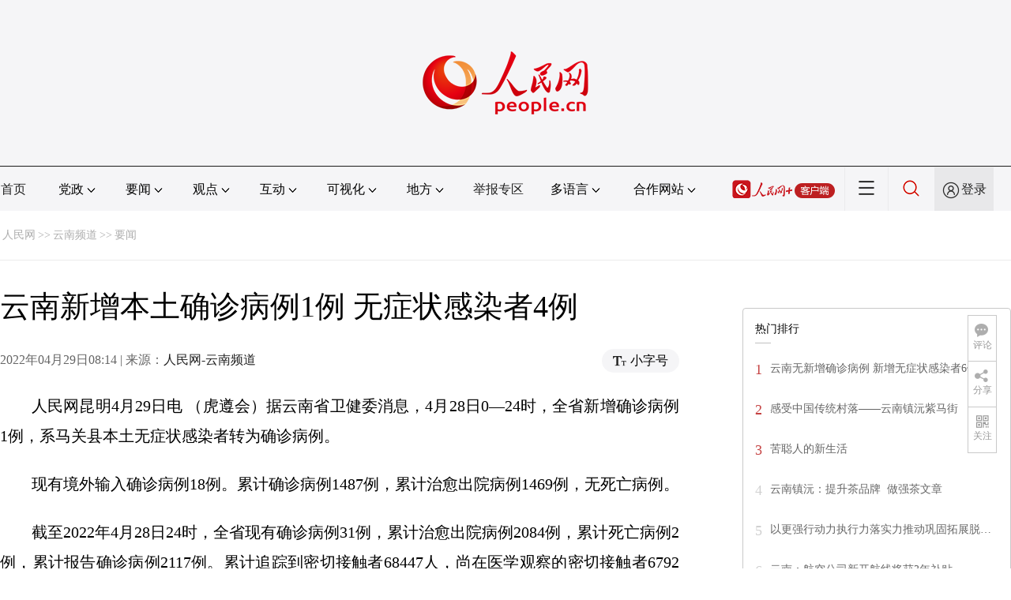

--- FILE ---
content_type: text/html
request_url: http://yn.people.com.cn/n2/2022/0429/c378439-35247071.html
body_size: 7717
content:
<!DOCTYPE html PUBLIC "-//W3C//DTD XHTML 1.0 Transitional//EN" "http://www.w3.org/TR/xhtml1/DTD/xhtml1-transitional.dtd">
<html xmlns="http://www.w3.org/1999/xhtml">
<head>
<meta http-equiv="content-type" content="text/html;charset=GB2312"/>
<meta http-equiv="Content-Language" content="utf-8" />
<meta content="all" name="robots" />
<title>云南新增本土确诊病例1例&nbsp;无症状感染者4例</title>
<meta name="renderer" content="webkit" />
<meta http-equiv="X-UA-Compatible" content="IE=Edge" />
<meta name="viewport" content="width=device-width,initial-scale=1.0,minimum-scale=1.0,maximum-scale=1.0" />
<meta name="keywords" content="" />
<meta name="description" content="人民网昆明4月29日电（虎遵会）据云南省卫健委消息，4月28日0—24时，全省新增确诊病例1例，系马关县本土无症状感染者转为确诊病例。现有境外输入确诊病例18例。累计确诊病例1487例，累计治愈出院病" />
<meta name="copyright" content="人民网版权所有" />
<meta name="filetype" content="0">
<meta name="publishedtype" content="1">
<meta name="pagetype" content="1">
<meta name="catalogs" content="L_378439">
<meta name="contentid" content="L_35247071">
<meta name="publishdate" content="2022-04-29">
<meta name="author" content="L_3127">
<meta name="editor" content="L_104317">
<meta name="source" content="来源：人民网-云南频道 原创稿">
<meta name="sourcetype" content="105">
<link href="http://www.people.com.cn/img/2020fenxiang/css/share2020.css" type="text/css" rel="stylesheet" media="all" />
<link href="http://www.people.com.cn/img/2020wbc/css/page202102.css" type="text/css" rel="stylesheet" media="all" />
<link href="http://www.people.com.cn/img/2020peopleindex/css/pagetyn2.css" type="text/css" rel="stylesheet" media="all" />
<link href="http://www.people.com.cn/img/2020wbc/css/compatiblen2.css" type="text/css" rel="stylesheet" media="all" />
</head>
<body>
<img src="http://www.people.com.cn/img/2020peopleindex/img/logo_share_ap.jpg" width="200" height="200" class="hide share-img" />
<div class="main">
	<!--头部-->
    <div class="header cf">
        <div class="layout">
            <a href="http://www.people.cn" target="_blank"><img src="/img/2020wbc/imgs/logo.png" alt="人民网" title="人民网" /></a>
        </div>
    </div>
    <div class="wb_line"></div>
	<!--导航-->
    <div class="rm_nav cf" id="rm_topnav">
        <div class="layout rm_nav_con cf">
			<div class="col col-1">
				<ul class="cf"><li class="shouye"><a href="http://www.people.com.cn" target="_blank">首页</a></li>
<li class="menu_item">
    <span>党政<img src="/img/2020peopleindex/img/arrow2.png" class="zhuan" /></span>
    <div>
        <ul>
            <li><a href="http://cpc.people.com.cn/" target="_blank">党网 · 时政</a></li>
            <li><a href="http://renshi.people.com.cn/" target="_blank">人事</a></li>
            <li><a href="http://fanfu.people.com.cn/" target="_blank">反腐</a></li>
            <li><a href="http://theory.people.com.cn/" target="_blank">理论</a></li>
            <li><a href="http://dangshi.people.com.cn/" target="_blank">党史</a></li>
            <li><a href="http://dangjian.people.com.cn/" target="_blank">党建</a></li>
        </ul>
    </div>
</li><li class="menu_item">
        <span>要闻<img src="/img/2020peopleindex/img/arrow2.png" class="zhuan" /></span>
        <div class="xinwen">
            <ul>
                <li><a href="http://finance.people.com.cn/" target="_blank">经济 · 科技</a></li>
                <li><a href="http://society.people.com.cn/" target="_blank">社会 · 法治</a></li>
                <li><a href="http://ent.people.com.cn/" target="_blank">文旅 · 体育</a></li>
                <li><a href="http://health.people.com.cn/" target="_blank">健康 · 生活</a></li>
                <li><a href="http://world.people.com.cn/" target="_blank">国际</a></li>
                <li><a href="http://military.people.com.cn/" target="_blank">军事</a></li>
                <li><a href="http://hm.people.com.cn/" target="_blank">港澳</a></li>
                <li><a href="http://tw.people.com.cn/" target="_blank">台湾</a></li>
                <li><a href="http://edu.people.com.cn/" target="_blank">教育</a></li>
                <li><a href="http://house.people.com.cn/" target="_blank">房产</a></li>
<li><a href="http://lxjk.people.cn/GB/index.html" target="_blank">科普</a></li>
            </ul>
        </div>
    </li><li class="menu_item">
    <span>观点<img src="/img/2020peopleindex/img/arrow2.png" class="zhuan" /></span>
    <div>
        <ul>
            <li><a href="http://opinion.people.com.cn/GB/223228/index.html" target="_blank">人民网评</a></li>
            <li><a href="http://opinion.people.com.cn/GB/8213/420650/index.html" target="_blank">三评</a></li>
            <li><a href="http://opinion.people.com.cn/GB/427456/index.html" target="_blank">人民财评</a></li>
            <li><a href="http://opinion.people.com.cn/GB/431649/index.html" target="_blank">人民来论</a></li>            
            <li><a href="http://fangtan.people.com.cn/" target="_blank">人民访谈</a></li>
        </ul>
    </div>
</li><li class="menu_item">
        <span>互动<img src="/img/2020peopleindex/img/arrow2.png" class="zhuan" /></span>
        <div>
            <ul>
                <li><a href="http://liuyan.people.com.cn/" target="_blank">领导留言板</a></li>
                <li><a href="http://bbs1.people.com.cn/" target="_blank">强国论坛</a></li>
                <li><a href="https://weiquan.people.com.cn/#/" target="_blank">维权</a></li>                
            </ul>
        </div>
    </li><li class="menu_item">
	<span>可视化<img src="/img/2020peopleindex/img/arrow2.png" class="zhuan" /></span>
	<div>
		<ul>
			<li><a href="http://v.people.cn/" target="_blank">视频</a></li>
			<li><a href="http://pic.people.com.cn/" target="_blank">图片</a></li>
			<li><a href="http://graphicnews.people.com.cn/" target="_blank">图解</a></li>
			<li><a href="http://art.people.com.cn/" target="_blank">灵境·人民艺术馆</a></li>
		</ul>
	</div>
</li><li class="menu_item">
    <span>地方<img src="/img/2020peopleindex/img/arrow2.png" class="zhuan" /></span>
    <div>
    <ul class="df">
        <li><a href="http://bj.people.com.cn/" target="_blank">京</a></li>
        <li><a href="http://tj.people.com.cn/" target="_blank">津</a></li>
        <li><a href="http://he.people.com.cn/" target="_blank">冀</a></li>
        <li><a href="http://sx.people.com.cn/" target="_blank">晋</a></li>
        <li><a href="http://nm.people.com.cn/" target="_blank">蒙</a></li>
        <li><a href="http://ln.people.com.cn/" target="_blank">辽</a></li>
        <li><a href="http://jl.people.com.cn/" target="_blank">吉</a></li>
        <li><a href="http://hlj.people.com.cn/" target="_blank">黑</a></li>
        <li><a href="http://sh.people.com.cn/" target="_blank">沪</a></li>
        <li><a href="http://js.people.com.cn" target="_blank">苏</a></li>
        <li><a href="http://zj.people.com.cn/" target="_blank">浙</a></li>
        <li><a href="http://ah.people.com.cn/" target="_blank">皖</a></li>
        <li><a href="http://fj.people.com.cn/" target="_blank">闽</a></li>
        <li><a href="http://jx.people.com.cn/" target="_blank">赣</a></li>
        <li><a href="http://sd.people.com.cn/" target="_blank">鲁</a></li>
        <li><a href="http://henan.people.com.cn/" target="_blank">豫</a></li>
        <li><a href="http://hb.people.com.cn/" target="_blank">鄂</a></li>
        <li><a href="http://hn.people.com.cn/" target="_blank">湘</a></li>
        <li><a href="http://gd.people.com.cn/" target="_blank">粤</a></li>
        <li><a href="http://gx.people.com.cn/" target="_blank">桂</a></li>
        <li><a href="http://hi.people.com.cn/" target="_blank">琼</a></li>
        <li><a href="http://cq.people.com.cn/" target="_blank">渝</a></li>
        <li><a href="http://sc.people.com.cn/" target="_blank">川</a></li>
        <li><a href="http://gz.people.com.cn/" target="_blank">黔</a></li>
        <li><a href="http://yn.people.com.cn/" target="_blank">滇</a></li>
        <li><a href="http://xz.people.com.cn/" target="_blank">藏</a></li>
        <li><a href="http://sn.people.com.cn/" target="_blank">陕</a></li>
        <li><a href="http://gs.people.com.cn/" target="_blank">甘</a></li>
        <li><a href="http://qh.people.com.cn/" target="_blank">青</a></li>
        <li><a href="http://nx.people.com.cn/" target="_blank">宁</a></li>
        <li><a href="http://xj.people.com.cn/" target="_blank">新</a></li>
        <li><a href="http://sz.people.com.cn/" target="_blank">鹏</a></li>
        <li><a href="http://www.rmxiongan.com/" target="_blank">雄安</a></li>
    </ul>
    </div>
</li><li class="jubao"><a href="https://www.12377.cn/" target="_blank">举报专区</a></li><li class="language"><span>多语言<img src="/img/2020peopleindex/img/arrow2.png" class="zhuan" /></span>
<div>
    <ul class="dyz">
        <li><a href="http://mongol.people.com.cn/" target="_blank"><img src="/img/2020peopleindex/img/dyz/01.png" class="meng" /></a></li>
        <li><a href="http://tibet.people.com.cn/" target="_blank"><img src="/img/2020peopleindex/img/dyz/02.png" /></a></li>
        <li><a href="http://uyghur.people.com.cn/" target="_blank"><img src="/img/2020peopleindex/img/dyz/03.png" /></a></li>
        <li><a href="http://kazakh.people.com.cn/" target="_blank"><img src="/img/2020peopleindex/img/dyz/04.png" /></a></li>
        <li><a href="http://korean.people.com.cn/" target="_blank"><img src="/img/2020peopleindex/img/dyz/05.png" /></a></li>
        <li><a href="http://yi.people.com.cn/" target="_blank"><img src="/img/2020peopleindex/img/dyz/06.png" /></a></li>
        <li><a href="http://sawcuengh.people.com.cn/" target="_blank"><img src="/img/2020peopleindex/img/dyz/07.png" /></a></li>
        <li><a href="http://www.people.com.cn/BIG5/" target="_blank"><img src="/img/2020peopleindex/img/dyz/08.png" /></a></li>
		<li style="font-size:24px;color:#ccc;margin-top:3px;">|</li>
        <li><a href="http://en.people.cn/" target="_blank"><img src="/img/2020peopleindex/img/dyz/09.png" /></a></li>
        <li><a href="http://j.people.com.cn/" target="_blank"><img src="/img/2020peopleindex/img/dyz/10.png" /></a></li>
        <li><a href="http://french.peopledaily.com.cn/" target="_blank"><img src="/img/2020peopleindex/img/dyz/11.png" /></a></li>
        <li><a href="http://spanish.peopledaily.com.cn/" target="_blank"><img src="/img/2020peopleindex/img/dyz/12.png" /></a></li>
        <li><a href="http://russian.people.com.cn/" target="_blank"><img src="/img/2020peopleindex/img/dyz/13.png" /></a></li>
        <li><a href="http://arabic.people.com.cn/" target="_blank"><img src="/img/2020peopleindex/img/dyz/14.png" /></a></li>
        <li><a href="http://kr.people.com.cn/" target="_blank"><img src="/img/2020peopleindex/img/dyz/15.png" /></a></li>
        <li><a href="http://german.people.com.cn/" target="_blank"><img src="/img/2020peopleindex/img/dyz/16.png" /></a></li>
        <li><a href="http://portuguese.people.com.cn/" target="_blank"><img src="/img/2020peopleindex/img/dyz/17.png" /></a></li>
    </ul>
</div>
</li><li class="language dhfj"><span>合作网站<img src="/img/2020peopleindex/img/arrow2.png" class="zhuan" /></span>
<div>
    <ul class="hzwz">
        <li><a href="http://cpc.people.com.cn/GB/69112/113427/index.html" target="_blank">毛主席纪念堂</a></li>
        <li><a href="http://zhouenlai.people.cn/" target="_blank">周恩来纪念网</a></li>
        <li><a href="http://www.dengxiaopingnet.com/" target="_blank">邓小平纪念网</a></li>
        <li style="display:none;"><a href="http://npc.people.com.cn/" target="_blank">人大新闻网</a></li>
        <li><a href="http://acftu.people.com.cn/" target="_blank">工会新闻网</a></li>
        <li><a href="http://www.chinaql.org/GB/index.html" target="_blank">中国侨联</a></li>
        <li><a href="https://www.xuexi.cn/" target="_blank">学习强国</a></li>
        <li><a href="http://www.dswxyjy.org.cn/" target="_blank">中共中央党史和文献研究院</a></li>
        <li><a href="http://www.12380.gov.cn/" target="_blank">中组部12380举报网</a></li>
        <li><a href="http://www.nopss.gov.cn/" target="_blank">全国哲学社科工作办</a></li>
        <li style="display:none;"><a href="http://tyzx.people.cn/" target="_blank">中国统一战线新闻网</a></li>
        <li><a href="http://www.qizhiwang.org.cn/" target="_blank">旗帜网</a></li>
        <li><a href="http://www.gjbmj.gov.cn/" target="_blank">国家保密局</a></li>
        <li><a href="http://kpzg.people.com.cn/" target="_blank">科普中国</a></li>
        <li><a href="http://ip.people.com.cn/" target="_blank">知识产权</a></li>
<li><a href="http://ent.people.com.cn/GB/436846/441076/index.html" target="_blank">文化企业社会责任报告发布平台</a></li>
<li><a href="http://www.minge.gov.cn/" target="_blank">中国国民党革命委员会</a></li>
        <li style="display:none"><a href="http://rwdl.people.cn/" target="_blank">中国国家人文地理</a></li>
    </ul>
</div>
</li><li class="nav_jia"><a href="http://www.people.cn/app/download.html" target="_blank"><img src="/img/2020peopleindex/img/rmwjia1.png" alt=""></a></li><li class="nav_more"><img src="/img/2020peopleindex/img/more2.png" alt=""></li><li class="sou"><a href="http://search.people.cn/" target="_blank"><img src="/img/2020peopleindex/img/sou1.png" alt=""></a></li><li class="Sign" id="login_button"><em></em><a href="http://sso.people.com.cn/login?fromUrl=http://people.com.cn" target="_blank">登录</a></li>
                <div class="p_login" id="p_login">
                    <div class="jiao"></div>
                    <div id="txz_dlh">
                        <div class="lg_up">
                            <span><img src="/img/2020peopleindex/img/dltx1.png" width="30" height="30" alt=""></span><em id="loginMsg"></em>
                        </div>
                        <div class="lg_down">
                            <a id="logout" target="_self">退出</a>
                        </div>
                    </div>
                </div></ul>
			</div>
		</div>
	</div>
    <div class="nav_more_con cf">
		<i class="more_btn"></i>
		<div class="layout cf">
			<h1 class="cf"><img src="/img/2020peopleindex/img/logo_red.png" alt=""></h1><ul class="cf">
            	<li><a href="http://www.people.cn/app/download.html" target="_blank"><img src="/img/2020peopleindex/img/icon_more0.png" alt="">人民网+</a></li>
				<li><a href="http://cpc.people.com.cn/" target="_blank"><img src="/img/2020peopleindex/img/icon_more1.png" alt="">中国共产党新闻网</a></li>
				<li><a href="http://liuyan.people.com.cn/" target="_blank"><img src="/img/2020peopleindex/img/icon_more2.png" alt="">领导留言板</a></li>
				<li><a href="http://bbs1.people.com.cn/board/1.html" target="_blank"><img src="/img/2020peopleindex/img/icon_more3.png" alt="">强国论坛</a></li>
				<li><a href="http://v.people.cn/" target="_blank"><img src="/img/2020peopleindex/img/icon_more4.png" alt="">人民视频</a></li>
			</ul><h3 class="cf">人民日报报系</h3>
<div class="more_con cf">
    <a href="http://paper.people.com.cn/rmrb/index.html" target="_blank">人民日报</a>
    <a href="http://paper.people.com.cn/rmrbhwb/paperindex.htm" target="_blank">人民日报海外版</a>
    <a href="http://www.cnautonews.com/" target="_blank">中国汽车报</a>
    <a href="http://paper.people.com.cn/zgnyb/paperindex.htm" target="_blank">中国能源报</a>
    <a href="http://paper.people.com.cn/jksb/paperindex.htm" target="_blank">健康时报</a>
    <a href="http://www.stcn.com/" target="_blank">证券时报</a>
    <a href="http://www.ifnews.com/" target="_blank">国际金融报网</a>
    <a href="http://paper.people.com.cn/fcyym/paperindex.htm" target="_blank">讽刺与幽默</a>
    <a href="http://paper.people.com.cn/zgcsb/paperindex.htm" target="_blank">中国城市报</a>
    <a href="http://paper.people.com.cn/xwzx/paperindex.htm" target="_blank">新闻战线</a>
    <a href="http://paper.people.com.cn/rmlt/paperindex.htm" target="_blank">人民论坛</a>
    <a href="http://www.hqrw.com.cn/" target="_blank">环球人物</a>
    <a href="http://www.ceweekly.cn/" target="_blank">中国经济周刊</a>
    <a href="http://www.msweekly.com/" target="_blank">民生周刊</a>
    <a href="http://www.gjrwls.com/" target="_blank">国家人文历史</a>
    <a href="http://paper.people.com.cn/rmzk/paperindex.htm" target="_blank">人民周刊</a>
<a href="http://www.rmsznet.com/" target="_blank">人民数字</a>
</div><h3 class="cf">旗下网站</h3>
<div class="more_con cf">
<a href="http://sklccc.com.cn/" target="_blank">国家重点实验室</a>
<a href="http://www.huanqiu.com/" target="_blank">环球网</a>
<a href="http://www.haiwainet.cn/" target="_blank">海外网</a>
<a href="http://vip.people.com.cn/" target="_blank">人民图片</a>
<a href="https://visual.people.cn/editorial" target="_blank">人民视觉</a>    
<a href="http://yjy.people.com.cn/" target="_blank">人民网研究院</a>
</div></div>
	</div>
    <style type="text/css">
    @media (min-device-width:320px) and (max-width:689px),(max-device-width:480px){
		.asbanner{ width:100% !important;margin:20px auto 0px auto !important;}
		#banner_59 img{ width:100% !important; height:auto !important;}
	}
    </style>
    <div class="layout tlgg cf">
 		<script type="text/javascript" src="http://pgg.people.com.cn/s?z=people&c=59&_people=yn" charset="gbk"></script>
	</div>
	<!--路径-->
	<div class="layout route cf" id="rwb_navpath">
		<a href="http://www.people.com.cn/" class="clink">人民网</a>&gt;&gt;<a href="http://yn.people.com.cn/" class="clink">云南频道</a>&gt;&gt;<a href="http://yn.people.com.cn/GB/378439/" class="clink">要闻</a>
	</div>
	<!--内容-->
	<div class="layout rm_txt cf">
		<div class="col col-1 fl">
			<h3 class="pre"></h3>
			<h1 id="newstit">云南新增本土确诊病例1例&nbsp;无症状感染者4例</h1>
			<h4 class="sub"></h4>
			<div class="author cf"></div>
			<div class="channel cf">
				<div class="col-1-1 fl">
					2022年04月29日08:14 | 来源：<a href="http://yn.people.com.cn/" target="_blank">人民网-云南频道</a>
				</div>
				<div class="col-1-2 fr">
					<span class="rm_type"><img src="/img/2020wbc/imgs/icon_type.png" alt=""><i>小字号</i></span>
				</div>
			</div>
			<div class="rm_txt_con cf">
				<div class="bza"><span></span><p></p></div>
            	<div class="box_pic"></div>
				<p style="text-indent: 2em;">
	人民网昆明4月29日电 （虎遵会）据云南省卫健委消息，4月28日0—24时，全省新增确诊病例1例，系马关县本土无症状感染者转为确诊病例。</p>
<p style="text-indent: 2em;">
	现有境外输入确诊病例18例。累计确诊病例1487例，累计治愈出院病例1469例，无死亡病例。</p>
<p style="text-indent: 2em;">
	截至2022年4月28日24时，全省现有确诊病例31例，累计治愈出院病例2084例，累计死亡病例2例，累计报告确诊病例2117例。累计追踪到密切接触者68447人，尚在医学观察的密切接触者6792人。</p>
<p style="text-indent: 2em;">
	全省新增无症状感染者4例，其中境外输入1例（老挝），本土3例（勐腊县、河口县、金平县各1例）。本土无症状感染者转为确诊病例1例，解除医学观察26例，尚在医学观察200例（境外输入33例）。</p>
<div class="zdfy clearfix"></div><center><table border="0" align="center" width="40%"><tr></tr></table></center>
                <div class="box_pic"></div>
                <div class="edit cf">(责编：木胜玉、朱红霞)</div>
				<p class="paper_num"><em class="section-common-share-wrap">分享让更多人看到 <i class="btn_share_common"><img src="/img/2020wbc/imgs/share.png" alt=""></i> </em></p>
			</div>
			
			
            
			<div class="rm_relevant rm_download cf">
				<h5><span></span>客户端下载</h5>
				<ul>
					<li><a href="http://www.people.com.cn/GB/123231/365206/index.html" target="_blank"><img src="/img/2020wbc/imgs/icon_download_rmrb.png" width="70" height="70" alt="">人民日报</a></li>
                    <li><a href="http://www.people.cn/app/download.html" target="_blank"><img src="/img/2020wbc/imgs/icon_download_rmwj1.png" width="70" height="70" alt="">人民网+</a></li>
					<li><a href="http://www.people.com.cn/GB/123231/365208/index.html" target="_blank"><img src="/img/2020wbc/imgs/icon_download_rmw.png" width="70" height="70" alt="">手机人民网</a></li>
					<li><a href="http://leaders.people.com.cn/GB/178291/407226/index.html" target="_blank"><img src="/img/2020wbc/imgs/icon_download_ly.png" width="70" height="70" alt="">领导留言板</a></li>
					<li><a href="http://5g.people.cn/rmspdown/" target="_blank"><img src="/img/2020wbc/imgs/icon_download_video.png" width="70" height="70" alt="">人民视频</a></li>
					<li><a href="http://www.people.cn/rmzy/download.html" target="_blank"><img src="/img/2020wbc/imgs/icon_download_zy.png" width="70" height="70" alt="">人民智云</a></li>
                    <li><a href="http://coo.people.cn/" target="_blank"><img src="/img/2020wbc/imgs/icon_download_zz.png" width="70" height="70" alt="">人民智作</a></li>                   
				</ul>
			</div>
		</div>
		<div class="col col-2 fr">
			<div id="jiansuo"></div>
            <script type="text/javascript" src="http://pgg.people.com.cn/s?z=people&c=60&_people=yn" charset="gbk"></script>
            <script type="text/javascript" src="http://pgg.people.com.cn/s?z=people&c=61&_people=yn" charset="gbk"></script>
			<div class="rm_ranking cf">
				<h3>热门排行</h3>
				<b></b>				
				<ul class="rm_ranking_list gray cf"><li><span>1</span><a href="/n2/2022/0428/c378439-35245176.html" target="_blank">云南无新增确诊病例&nbsp;新增无症状感染者6例</a></li><li><span>2</span><a href="/n2/2022/0428/c378439-35245135.html" target="_blank">感受中国传统村落——云南镇沅紫马街</a></li><li><span>3</span><a href="/n2/2022/0428/c378439-35245099.html" target="_blank">苦聪人的新生活</a></li><li><span>4</span><a href="/n2/2022/0428/c378439-35245259.html" target="_blank">云南镇沅：提升茶品牌&nbsp;&nbsp;做强茶文章</a></li><li><span>5</span><a href="/n2/2022/0428/c378439-35245165.html" title="以更强行动力执行力落实力推动巩固拓展脱贫攻坚成果上台阶乡村振兴见实效" target="_blank">以更强行动力执行力落实力推动巩固拓展脱…</a></li><li><span>6</span><a href="/n2/2022/0428/c378439-35245220.html" target="_blank">云南：航空公司新开航线将获3年补贴</a></li><li><span>7</span><a href="/n2/2022/0428/c378439-35245193.html" title="云南省纪委省监委通报五起粮食购销领域腐败问题典型案例（三）" target="_blank">云南省纪委省监委通报五起粮食购销领域腐…</a></li><li><span>8</span><a href="/n2/2022/0428/c378439-35245200.html" title="上海市龙华东路方舱医院首批8名患者康复出院" target="_blank">上海市龙华东路方舱医院首批8名患者康复…</a></li><li><span>9</span><a href="/n2/2022/0428/c378439-35245161.html" target="_blank">深化闽滇合作&nbsp;实现共同发展</a></li><li><span>10</span><a href="/n2/2022/0428/c378439-35245160.html" title="深化各领域务实合作 推动会晤成果走深走实 着力打造中越命运共同体建设的典范" target="_blank">深化各领域务实合作&nbsp;推动会晤成果走深走…</a></li></ul>
			</div>
		</div>
	</div>
	<!--footer-->
	<div class="rm_footer cf">
		<!--information-->
		<div class="w1200 information clearfix">
<p><a href="http://www.people.com.cn/GB/1018/22259/index.html" target="_blank">人民日报社概况</a>
<span class="xian">|</span>
<a href="http://www.people.com.cn/GB/50142/420117/index.html" target="_blank">关于人民网</a>
<span class="xian">|</span>
<a href="http://hr.peopledaily.com.cn/" target="_blank">报社招聘</a>
<span class="xian">|</span>
<a href="http://job.people.com.cn/" target="_blank">招聘英才</a>
<span class="xian">|</span>
<a href="http://www.people.com.cn/GB/208743/403202/index.html" target="_blank">广告服务</a>
<span class="xian">|</span>
<a href="http://www.people.com.cn/GB/208743/403202/403212/index.html" target="_blank">合作加盟</a>
<span class="xian">|</span>
<a href="http://gonggao.people.com.cn/" target="_blank">供稿服务</a>
<span class="xian">|</span>
<a href="http://data.people.com.cn/" target="_blank">数据服务</a>
<span class="xian">|</span>
<a href="http://www.people.com.cn/n/2013/1227/c373005-23961344.html" target="_blank">网站声明</a>
<span class="xian">|</span>
<a href="http://www.people.com.cn/n1/2019/0308/c420117-30965009.html" target="_blank">网站律师</a>
<span class="xian">|</span>
<a href="http://sso.people.com.cn/resource/html/userInforPro.html" target="_blank">信息保护</a>
<span class="xian">|</span>
<a href="http://kf.people.com.cn/" target="_blank">联系我们</a></p>
<p>人民日报违法和不良信息举报电话：010-65363263&nbsp;&nbsp;&nbsp;&nbsp;举报邮箱：<a href="mailto:jubao@people.cn" target="_blank">jubao@people.cn</a></p>
<p>人民网服务邮箱：<a href="mailto:kf@people.cn" target="_blank">kf@people.cn</a>&nbsp;&nbsp;&nbsp;&nbsp;违法和不良信息举报电话：010-65363636&nbsp;&nbsp;&nbsp;&nbsp;举报邮箱：<a href="mailto:rmwjubao@people.cn" target="_blank">rmwjubao@people.cn</a></p>
<p><a href="http://www.people.com.cn/img/2014xuke/2018hlwxw.html" target="_blank">互联网新闻信息服务许可证10120170001</a>&nbsp;&nbsp;|&nbsp;&nbsp;<a href="http://www.people.com.cn/img/2014xuke/2018zzdxxkz.html" target="_blank">增值电信业务经营许可证B1-20060139</a>&nbsp;&nbsp;|&nbsp;&nbsp;<a href="http://www.people.com.cn/img/2019peopleindex/html/gbds2019.html" target="_blank">广播电视节目制作经营许可证（广媒）字第172号</a></p>
<p><a href="http://www.people.com.cn/img/2011zzzs/2018xxwlcb.htm" target="_blank">信息网络传播视听节目许可证0104065</a>&nbsp;|&nbsp;<a href="http://www.people.com.cn/img/2014xuke/2018wlwh.html" target="_blank">网络文化经营许可证 京网文[2020]5494-1075号</a>&nbsp;|&nbsp;<a href="http://www.people.com.cn/img/2014xuke/2018wlcb.html" target="_blank">网络出版服务许可证（京）字121号</a>&nbsp;|&nbsp;<a href="http://www.people.com.cn/img/2014xuke/2018icp.html" target="_blank">京ICP证000006号</a>&nbsp;|&nbsp;<a href="http://www.beian.gov.cn/portal/registerSystemInfo?recordcode=11000002000008" target="_blank">京公网安备11000002000008号</a></p>
<p class="copyright">
    人 民 网 版 权 所 有 ，未 经 书 面 授 权 禁 止 使 用<br />
    Copyright &copy; 1997-2022 by www.people.com.cn. all rights reserved
</p>
<p class="attestation">
<a href="http://www.people.com.cn/img/2014xuke/2018icp.html" target="_blank"><img src="/img/2020peopleindex/img/copy_icon1.png" alt=""></a>
<a href="https://ss.knet.cn/verifyseal.dll?sn=e12050911010020686307708&ct=df&a=1&pa=980951" target="_blank"><img src="/img/2020peopleindex/img/copy_icon2.png" alt=""></a>
<a href="http://si.trustutn.org/info?sn=470170320027574551118&certType=1" target="_blank"><img src="/img/2020peopleindex/img/copy_icon3.png" alt=""></a>
<a href="http://www.itrust.org.cn/home/index/itrust_certifi/wm/2710933198.html" target="_blank"><img src="/img/2020peopleindex/img/copy_icon4.png" alt=""></a>
</p>
</div>
	</div>
	<div class="txt_float_r">
		<ul>
			<li class="btn_comment">
				<span><em></em>评论</span>
				<div class="share_con"><a href="http://bbs1.people.com.cn/board/1.html" target="_blank"><img src="/img/2020wbc/imgs/share_bbs.png" alt=""></a></div>
			</li>
			<li class="btn_share section-common-share-wrap">
				<span class="btn_share_common"><em></em>分享</span>				
			</li>
			<li class="btn_follow">
				<span><em></em>关注</span>
				<div class="share_con">
					<i><strong class="active">微信</strong><strong>微博</strong><strong>快手</strong></i>
					<div style="display: block;">
						<img src="/img/2020wbc/imgs/sj_wx.jpg" width="54" height="54" alt="">
						<b>第一时间为您推送权威资讯</b>
					</div>
					<div style="display: none;">
						<img src="/img/2020wbc/imgs/sj_wb.jpg" width="54" height="54" alt="">
						<b>报道全球 传播中国</b>
					</div>
                    <div style="display: none;">
						<img src="/img/2020wbc/imgs/sj_ks.png" width="54" height="54" alt="">
						<b>关注人民网，传播正能量</b>
					</div>
				</div>
			</li>
		</ul>
	</div>
</div>
<script src="http://tools.people.com.cn/libs/jquery/1.11.1/jquery-1.11.1.min.js" type="text/javascript"></script>
<style type="text/css">
.topb{position:fixed; bottom:80px; right:20px;font-size:18px; font-family:"Microsoft YaHei";background:url(http://www.people.com.cn/img/2020peopleindex/img/topb.png) no-repeat top center; width:90px; height:50px; line-height:50px; padding-left:40px;cursor:pointer; display:none;z-index:111}
.topb:hover{color:#fff;background:url(http://www.people.com.cn/img/2020peopleindex/img/topba.png) no-repeat top center;}
</style><div class="topb">返回顶部</div><script type="text/javascript">
$(document).ready(function() {
	$(document).scroll(function(){
		var bkTop=$(this).scrollTop();
		if(bkTop > 200){
			$(".topb").show()
		}
		else{
			$(".topb").hide()	
		}			
	})	
	$(".topb").click(function(){
        $('html , body').animate({scrollTop: 0},500);
    });	
});
</script>
<script type="text/javascript">
$(document).ready(function() {
	var $bza=$(".rm_txt_con div.bza");
	if($bza.find("p").text().length>10){
		$bza.show();
	}
});
</script>
<script type="text/javascript">
var keyw="";
var keyws= new Array();
var keyhtml="";
if(keyw.length>0){
	//console.log(keyw)
	keyws=keyw.split(",");
	keyhtml+="<div class=\"rm_entry cf\">";
	keyhtml+="<h3>文章中提及</h3>";
	keyhtml+="<b></b>";
	for (i=0;i<keyws.length ;i++ )
	{
	keyhtml+="<a href=\"http://search.people.cn/s?keyword="+encodeURIComponent(keyws[i])+"\" target=\"_blank\"># "+keyws[i]+"</a>"; //分割后的字符输出
	}
	keyhtml+="</div>";
	//$("#jiansuo").html(keyhtml);
}
else{
$(".rm_bbs").css("margin-top","0px")
}
</script>
<script src="http://www.people.com.cn/img/2020peopleindex/js/rmwtyn1.js" charset="utf-8" type="text/javascript"></script>
<script src="http://www.people.com.cn/img/2020fenxiang/js/share_qr2020.js" type="text/javascript" charset="utf-8"></script>
<script src="http://www.people.com.cn/img/2020wbc/js/static1.js" type="text/javascript" charset="utf-8"></script>
<script type="text/javascript" src="http://www.people.com.cn/img/2016wb/qqshare01.js"></script>
<script src="http://www.people.com.cn/img/2016wb/jweixin-1.0.0.js" type="text/javascript"></script>
<script type="text/javascript">
var str=document.getElementById("newstit").innerHTML;
str=str.replace(/&nbsp;/g," ")
str=str.replace(/&quot;/g,'"')
str=str.replace(/<br>/g,"")
var wxData = {
	"imgUrl": "http://www.people.com.cn/img/2016wb/images/logo_share.jpg", // 200x200
	"link": window.location.href,
	"desc": "人民网，网上的人民日报",
	"title": "" + str + ""
};
setShareInfo({
 title: "" + str + "",
 summary:"人民网，网上的人民日报",
 pic: "http://www.people.com.cn/img/2016wb/images/logo_share.jpg",
 url: window.location.href,         
});
</script>
<script src="http://www.people.com.cn/img/2016wb/WeiXinDatatit2020.js" type="text/javascript"></script>
<script src="http://tools.people.com.cn/css/2010tianrun/webdig_test.js" language="javascript" type="text/javascript" async></script>
<script defer async type="text/javascript" src="http://tools.people.com.cn/wza/assist.js?sid=2716&pos=left&bar=0"></script>
<img src="http://counter.people.cn:8000/f.gif?id=35247071" width=0 height=0 style="display:none;">
</body>
</html>

--- FILE ---
content_type: text/css
request_url: http://www.people.com.cn/img/2020wbc/css/compatiblen2.css
body_size: 1127
content:
@charset "utf-8";
@media screen and (max-width: 1279px){
    body{overflow-x:hidden}
    .layout{width:1000px;min-width:1000px;}
    /*header*/
    .header{height:165px;}
    .header .top_logo{width:209px;height:81px;}
    .header .top_logo img{margin:43px 0 0 0;}
    .header .zt_banner{margin-left:88px}
    .header .zt_banner img.database{margin-top:30px;width:323px;}
    .header .zt_banner img.xjp{margin-top:6px;width:180px;}
    .header .databank span{width:156px;background-position:20px 10px;
    background-size:19% auto;font-size:16px;margin-top:58px;}    
    /*rm_txt*/
    .rm_txt .col-1{width:670px;}
    .rm_txt .col-2{width:265px;}
    .rm_entry,.rm_learn,.rm_ranking{width:245px;padding:10px;}
    .rm_bbs img{width:100%;height: auto;}
    .pic2 em{padding:0}
    .key_word a{width:100%}
	.rm_txt_con p img{ max-width:670px;}
	.rm_txt_con .box_pic img{  max-width:670px;}
    .rm_party{width: 235px;height: 31px;line-height:31px;}
    .rm_ranking_list li{margin-top:15px;}
    .rm_ranking_list li span{font-size: 16px;margin-right:3px;}
    .pic1 li{width:205px;height:211px;margin-left:26px;}
    .pic1 li img{width:100%;}
    .rm_download li{margin-left:0 !important;font-size: 14px;}
    /*rm_footer*/    
    .channel .col-1-2 span.rm_play_show div{width:280px;}
    .music-range{width:54px;}
    .channel .col-1-2 span{padding:0 10px}
    .txt_float_r{display:none;}
}

@media (min-device-width:320px) and (max-width:689px),(max-device-width:480px){
    html,body{height: 100%;position: relative;}
    html { font-size:62.5%;}
    .main,.layout{ width:100%; min-width:320px; max-width:480px;}
    .header{padding:10px 0;height: auto;}
	.header img{ width:100px; height:auto; margin:0 auto;}
    .zt_banner{display:none;}
    .header .top_logo img{width:50%;height: auto;margin:0 0 0 5px;}
    .header .top_logo{height: auto;}
    .header .databank span{margin-top:0;height:30px;line-height:30px;text-indent:20px;width:130px;background-position:15% 6px;background-size:12% auto;margin-right:5px}
	.rm_txt .col-1 h1{ font-size:24px; line-height:40px;}
    .rm_nav,.rm_entry{display:none}
    .rm_txt .col-1{width:92%;float:none;margin:0 auto}
    .rm_txt .col-2{display:none;}
	.route{ height:auto;line-height:30px;padding:15px 0;}
    .channel .col-1-1,.channel .col-1-2{float:none;}
    .channel .col-1-2{display:none}
    .rm_txt_con p img,.pic1 li img{width:100%;height: auto;}
    .rm_txt_con p.paper_num em{display:none;}
    .pic1 li{width:100%;height: auto;margin-left:0 !important}
    .pic1 li span{top:0;}
    .rm_download ul{margin:15px auto 0 auto;width:100%;}
    .rm_download li{margin-left:0 !important;margin-right:5px; width:77px; font-size:12px;}
    .box_news ul li{ width:97%; margin-right:0px;}
    .rm_txt{margin-top:10px}
    .office,.Links,.information p,.channel .col-1-2 span.rm_type{display:none;}
    .information{margin-top:0}
    .rm_download li img,.information p.copyright{display: block;}
    .txt_float_r{display:none;}
	.rm_txt_con .box_pic img,.rm_txt_con .pci_c img{width:100%!important;height:auto;}
	.rm_txt_con .box_pic table,.rm_txt_con .pci_c table{width:98%;}
    video,audio{width:100% !important;height:auto !important;}
	.rm_txt_con p{ font-size:18px;}
	.rm_txt_con p span.pictxt,.rm_txt_con p.pictxt{ font-size:14px; line-height:24px;color:#999;}
	.channel .col-1-1{ font-size:14px; text-align:center;}
	.rm_txt .col-1 div.author{ text-align:center;font-size:14px;}
}

--- FILE ---
content_type: text/javascript
request_url: http://sso.people.com.cn/resource/js/sso.js
body_size: 10765
content:
(function(){function G(a){return(a=a.toString().match(/https?\:\/\/.*?([^.]+.(com|net|cn|org|edu|gov|com\.cn|net\.cn|org\.cn|edu\.cn|gov\.cn))(\/|$)/))?a[1]:""}function M(a,b,c,d,e,f){b=E(E(E(b)+e.s)+e.c);var q=document.createElement("form");q.action="https://sso.people.com.cn/login";q.target="sso_loginFrame";q.method="post";q.style.display="none";var h=document.createElement("input");h.type="hidden";h.name="loginName";h.value=a;q.appendChild(h);a=document.createElement("input");a.type="hidden";a.name=
"password";a.value=b;q.appendChild(a);b=document.createElement("input");b.type="hidden";b.name="token";b.value=e.t;q.appendChild(b);e=document.createElement("input");e.type="hidden";e.name="appCode";e.value=g.appCode;q.appendChild(e);e=document.createElement("input");e.type="hidden";e.name="remember";e.value=c;q.appendChild(e);e=document.createElement("input");e.type="hidden";e.name="randCode";e.value=d;q.appendChild(e);var m;try{m=document.createElement(8>=v&&6<=v?'<iframe name="sso_loginFrame"></iframe>':
"iframe")}catch(R){m=document.createElement("iframe")}m.name="sso_loginFrame";m.style.width="1px";m.style.height="1px";m.style.position="absolute";m.style.left="-500px";m.style.top="-500px";document.body.insertBefore(q,document.body.firstChild);document.body.insertBefore(m,document.body.firstChild);var B=function(a){var b;try{b=window.postMessage?a.data:a,b=eval("("+b+")")}catch(S){f(!1,"\u767b\u5f55\u8fd4\u56de\u503c\u5f02\u5e38\uff0c\u8bf7\u7a0d\u540e\u518d\u8bd5\u3002");return}k();b&&"success"==
b.result?I(b.responseObj,c?720:24,f):b&&"fail"==b.result?f(!1,b):f(!1,"\u670d\u52a1\u5f02\u5e38\uff0c\u8bf7\u7a0d\u540e\u518d\u8bd5\u3002")};window.postMessage?g.tools.addEvent(window,"message",B):window.navigator.rmwsso_login_message=B;var k=function(){q&&(document.body.removeChild(q),document.body.removeChild(m));window.postMessage?g.tools.removeEvent(window,"message",B):window.navigator.rmwsso_login_message=null;clearTimeout(l)},l=setTimeout(function(){k();f(!1,"\u767b\u5f55\u8d85\u65f6\uff0c\u8bf7\u7a0d\u540e\u91cd\u8bd5\u3002")},
15E3);q.submit()}function I(a,b,c){g.tools.setCookie("sso_u",a.sso_u,b,"/",t);g.tools.setCookie("sso_s",a.sso_s,b,"/",t);g.tools.setCookie("sso_l",a.sso_l,8760,"/",t);g.tools.setCookie("sso_d","",-1,"/",t);g.crossDomainLogin(a.sso_s,function(){c(!0,J(a))})}function J(a){var b={userId:0,username:"",nickname:"",sessionId:""},c=H.decode(a.sso_u.replace(/_/g,"=")),c=c.split(/\t/);if(3<=c.length){b.userId=c[0];b.nickname=c[2];b.sessionId=a.sso_s;b.username=H.decode(a.sso_l.replace(/_/g,"="));a=b.userId;
for(var c=a=a.toString(),d=10-a.length,e=0;e<d;e++)c="0"+c;a="resource/attachment/avatar_tmp/"+c.substr(0,2)+"/"+c.substr(2,2)+"/"+c.substr(4,2)+"/"+c.substr(6,2)+"/"+c.substr(8,2)+"/"+a+"_B.jpg";b.headPic="https://sso.people.com.cn/"+a}return b}function N(){for(var a=0;a<document.forms.length;a++)"loginForm"==document.forms[a].getAttribute("data-sso")&&(document.forms[a].removeAttribute("data-sso"),document.forms[a].onsubmit=O,document.forms[a].username&&"off"!=document.forms[a].username.getAttribute("data-suggest")&&
(function(a){g.getUsername(function(b){b&&(a.value=b)})}(document.forms[a].username),new u.UserNameInput(document.forms[a].username)))}function O(){var a=!0,b=this;if(!this.username||!y(this.username.value))return F(this,"onssoerror","msg","\u8bf7\u8f93\u5165\u7528\u6237\u540d\u3002"),this.username.focus(),!1;if(!this.password||!y(this.password.value))return F(this,"onssoerror","msg","\u8bf7\u8f93\u5165\u5bc6\u7801\u3002"),this.password.focus(),!1;this.remember&&(a=!!this.remember.checked);g.login(this.username.value,
this.password.value,a,function(a,d){a?(b.password.value="",F(b,"onssologin","user",d)):F(b,"onssoerror","msg",d)});return!1}function F(a,b,c,d){try{if("function"==typeof a[b])a[b](d);else{var e=a.getAttribute(b);e&&(e=new Function(c,e),e(d))}}catch(f){window.console&&(console.log("error fn:"+f.message),console.log(f))}}function E(a){for(var b=[],c=(1<<C)-1,d=0;d<a.length*C;d+=C)b[d>>5]|=(a.charCodeAt(d/C)&c)<<d%32;a=a.length*C;b[a>>5]|=128<<a%32;b[(a+64>>>9<<4)+14]=a;a=1732584193;for(var c=-271733879,
d=-1732584194,e=271733878,f=0;f<b.length;f+=16){var g=a,h=c,m=d,B=e;a=l(a,c,d,e,b[f+0],7,-680876936);e=l(e,a,c,d,b[f+1],12,-389564586);d=l(d,e,a,c,b[f+2],17,606105819);c=l(c,d,e,a,b[f+3],22,-1044525330);a=l(a,c,d,e,b[f+4],7,-176418897);e=l(e,a,c,d,b[f+5],12,1200080426);d=l(d,e,a,c,b[f+6],17,-1473231341);c=l(c,d,e,a,b[f+7],22,-45705983);a=l(a,c,d,e,b[f+8],7,1770035416);e=l(e,a,c,d,b[f+9],12,-1958414417);d=l(d,e,a,c,b[f+10],17,-42063);c=l(c,d,e,a,b[f+11],22,-1990404162);a=l(a,c,d,e,b[f+12],7,1804603682);
e=l(e,a,c,d,b[f+13],12,-40341101);d=l(d,e,a,c,b[f+14],17,-1502002290);c=l(c,d,e,a,b[f+15],22,1236535329);a=n(a,c,d,e,b[f+1],5,-165796510);e=n(e,a,c,d,b[f+6],9,-1069501632);d=n(d,e,a,c,b[f+11],14,643717713);c=n(c,d,e,a,b[f+0],20,-373897302);a=n(a,c,d,e,b[f+5],5,-701558691);e=n(e,a,c,d,b[f+10],9,38016083);d=n(d,e,a,c,b[f+15],14,-660478335);c=n(c,d,e,a,b[f+4],20,-405537848);a=n(a,c,d,e,b[f+9],5,568446438);e=n(e,a,c,d,b[f+14],9,-1019803690);d=n(d,e,a,c,b[f+3],14,-187363961);c=n(c,d,e,a,b[f+8],20,1163531501);
a=n(a,c,d,e,b[f+13],5,-1444681467);e=n(e,a,c,d,b[f+2],9,-51403784);d=n(d,e,a,c,b[f+7],14,1735328473);c=n(c,d,e,a,b[f+12],20,-1926607734);a=k(c^d^e,a,c,b[f+5],4,-378558);e=k(a^c^d,e,a,b[f+8],11,-2022574463);d=k(e^a^c,d,e,b[f+11],16,1839030562);c=k(d^e^a,c,d,b[f+14],23,-35309556);a=k(c^d^e,a,c,b[f+1],4,-1530992060);e=k(a^c^d,e,a,b[f+4],11,1272893353);d=k(e^a^c,d,e,b[f+7],16,-155497632);c=k(d^e^a,c,d,b[f+10],23,-1094730640);a=k(c^d^e,a,c,b[f+13],4,681279174);e=k(a^c^d,e,a,b[f+0],11,-358537222);d=k(e^
a^c,d,e,b[f+3],16,-722521979);c=k(d^e^a,c,d,b[f+6],23,76029189);a=k(c^d^e,a,c,b[f+9],4,-640364487);e=k(a^c^d,e,a,b[f+12],11,-421815835);d=k(e^a^c,d,e,b[f+15],16,530742520);c=k(d^e^a,c,d,b[f+2],23,-995338651);a=p(a,c,d,e,b[f+0],6,-198630844);e=p(e,a,c,d,b[f+7],10,1126891415);d=p(d,e,a,c,b[f+14],15,-1416354905);c=p(c,d,e,a,b[f+5],21,-57434055);a=p(a,c,d,e,b[f+12],6,1700485571);e=p(e,a,c,d,b[f+3],10,-1894986606);d=p(d,e,a,c,b[f+10],15,-1051523);c=p(c,d,e,a,b[f+1],21,-2054922799);a=p(a,c,d,e,b[f+8],6,
1873313359);e=p(e,a,c,d,b[f+15],10,-30611744);d=p(d,e,a,c,b[f+6],15,-1560198380);c=p(c,d,e,a,b[f+13],21,1309151649);a=p(a,c,d,e,b[f+4],6,-145523070);e=p(e,a,c,d,b[f+11],10,-1120210379);d=p(d,e,a,c,b[f+2],15,718787259);c=p(c,d,e,a,b[f+9],21,-343485551);a=x(a,g);c=x(c,h);d=x(d,m);e=x(e,B)}b=[a,c,d,e];a=P?"0123456789ABCDEF":"0123456789abcdef";c="";for(d=0;d<4*b.length;d++)c+=a.charAt(b[d>>2]>>d%4*8+4&15)+a.charAt(b[d>>2]>>d%4*8&15);return c}function k(a,b,c,d,e,f){a=x(x(b,a),x(d,f));return x(a<<e|a>>>
32-e,c)}function l(a,b,c,d,e,f,g){return k(b&c|~b&d,a,b,e,f,g)}function n(a,b,c,d,e,f,g){return k(b&d|c&~d,a,b,e,f,g)}function p(a,b,c,d,e,f,g){return k(c^(b|~d),a,b,e,f,g)}function x(a,b){var c=(a&65535)+(b&65535);return(a>>16)+(b>>16)+(c>>16)<<16|c&65535}function y(a){return a.toString().replace(/^\s+|\s+$/g,"")}var w=["https://sso.people.com.cn/crossDomainCookie"],v=window.navigator.userAgent.match(/MSIE (\d+)/),v=v?parseInt(v[1]):!1,z=-1!==window.navigator.userAgent.indexOf("Safari"),
t=G(window.location.href);if(!(window.RMWSSO&&"1.2.1"<=window.RMWSSO.version&&"loader"!=window.RMWSSO.type)){var g={appCode:"",login:function(a,b,c,d,e){"function"!=typeof e&&(e=new Function);"function"===typeof d&&(e=d,d="");c=c?1:0;"string"!=typeof a||"string"!=typeof b||2>a.length||6>b.length?e(!1,"\u8bf7\u6b63\u786e\u8f93\u5165\u7528\u6237\u540d\u548c\u5bc6\u7801\u3002"):this.tools.getScript("https://sso.people.com.cn/getRandomCode?userName="+encodeURIComponent(a)+"&_r="+Math.random(),function(f){"timeout"==
f?e(!1,"\u670d\u52a1\u5668\u5fd9\uff0c\u8bf7\u7a0d\u540e\u518d\u8bd5\u3002"):f&&"success"==f.result?M(a,b,c,d,f.responseObj,e):f&&"fail"==f.result?e(!1,f):e(!1,"\u670d\u52a1\u5f02\u5e38\uff0c\u8bf7\u7a0d\u540e\u518d\u8bd5\u3002")})},logincmcc:function(a,b,c){I(a,b?720:24,c)},crossDomainLogin:function(a,b){var c,d=0;g.tools.setCookie("sso_c","1",8760,"/",t);if(1<w.length){for(c=0;c<w.length;c++)G(w[c])!=t&&g.tools.getScript(w[c]+"?action=login&sid="+a,function(){d++;d>=w.length-1&&"function"==typeof b&&
(b(!0),b=null)});setTimeout(function(){"function"==typeof b&&b(!0);b=null},2E3)}else"function"==typeof b&&b(!0)},logout:function(a){var b,c=0;g.tools.setCookie("sso_c","0",8760,"/",t);if(1<w.length){for(b=0;b<w.length;b++)G(w[b])!=t&&g.tools.getScript(w[b]+"?action=logout",function(){c++;c>=w.length-1&&"function"==typeof a&&(a(!0),a=null)});g.tools.setCookie("sso_u","",-1,"/",t);g.tools.setCookie("sso_s","",-1,"/",t);setTimeout(function(){"function"==typeof a&&a(!0);a=null},2E3)}else g.tools.setCookie("sso_u",
"",-1,"/",t),g.tools.setCookie("sso_s","",-1,"/",t),"function"==typeof a&&a(!0)},getUsername:function(a){var b=g.tools.getCookie("sso_l")||"",b=H.decode(b.replace(/_/g,"="))||"";"function"==typeof a&&a(b)},getUserData:function(a){var b={};b.sso_u=this.tools.getCookie("sso_u");b.sso_s=this.tools.getCookie("sso_s");b.sso_l=this.tools.getCookie("sso_l");"function"==typeof a&&a(J(b))}},r,D;g.openLoginLayer=function(a,b){var c="\u4eba\u6c11\u7f51";"string"==typeof a&&(c=a);D=null;"function"==typeof a?
D=a:"function"==typeof b&&(D=b);if(!r){var d=document.createElement("style");d.type="text/css";document.getElementsByTagName("head")[0].appendChild(d);d.styleSheet?d.styleSheet.cssText='.loginLayer{position:fixed;width:398px;border:1px solid #bbb;border-radius:15px;top:150px;left:500px;background:#fff;z-index:1000;font-size:12px;color:#999;display:none;}.loginLayer .ll_close{width:15px;height:14px;position:absolute;top:15px;right:15px;background:url([data-uri]) no-repeat 0 0;}.loginLayer .ll_cont{padding:20px 30px;}.loginLayer .ll_cont form{padding:0;margin:0;}.loginLayer h3{padding:0;margin:0;font:20px/40px "\u5fae\u8f6f\u96c5\u9ed1";color:#dd0010;}.loginLayer p{padding:12px 0;margin:0;}.loginLayer .ll_input{height:40px;border:1px solid #e4e4e4;font-size:14px;width:310px;border-radius:20px;padding:0 0 0 20px;line-height:40px;color:#333;}.loginLayer .ll_input:hover, .loginLayer .ll_input:focus{border-color:#aaa;}.loginLayer .ll_txtLine{width:320px;padding:0 10px;}.loginLayer a:link,.loginLayer a:visited{color:#3867c8;text-decoration:none}.loginLayer a:hover{text-decoration:underline;}.loginLayer .submitBtn{width:330px;background:#e20011;border:1px solid #d40010;height:40px;border-radius:20px;color:#fff;font-size:20px;cursor:pointer;outline:none;}.loginLayer .submitBtn:hover{background:#ff0013;}':
d.textContent='.loginLayer{position:fixed;width:398px;border:1px solid #bbb;border-radius:15px;top:150px;left:500px;background:#fff;z-index:1000;font-size:12px;color:#999;display:none;}.loginLayer .ll_close{width:15px;height:14px;position:absolute;top:15px;right:15px;background:url([data-uri]) no-repeat 0 0;}.loginLayer .ll_cont{padding:20px 30px;}.loginLayer .ll_cont form{padding:0;margin:0;}.loginLayer h3{padding:0;margin:0;font:20px/40px "\u5fae\u8f6f\u96c5\u9ed1";color:#dd0010;}.loginLayer p{padding:12px 0;margin:0;}.loginLayer .ll_input{height:40px;border:1px solid #e4e4e4;font-size:14px;width:310px;border-radius:20px;padding:0 0 0 20px;line-height:40px;color:#333;}.loginLayer .ll_input:hover, .loginLayer .ll_input:focus{border-color:#aaa;}.loginLayer .ll_txtLine{width:320px;padding:0 10px;}.loginLayer a:link,.loginLayer a:visited{color:#3867c8;text-decoration:none}.loginLayer a:hover{text-decoration:underline;}.loginLayer .submitBtn{width:330px;background:#e20011;border:1px solid #d40010;height:40px;border-radius:20px;color:#fff;font-size:20px;cursor:pointer;outline:none;}.loginLayer .submitBtn:hover{background:#ff0013;}';
r=document.createElement("div");r.className="loginLayer";r.innerHTML='<a href="javascript:void(0)" class="ll_close"></a><div class="ll_cont"><h3>\u6b22\u8fce\u767b\u5f55'+c+'</h3><form name="loginLayerForm">\t<p><input type="text" name="username" class="ll_input" placeholder="\u7528\u6237\u540d / \u90ae\u7bb1 / \u624b\u673a\u53f7"></p>\t<p><input type="password" name="password" class="ll_input" placeholder="\u5bc6\u7801"></p>\t<div class="ll_txtLine"><a href="https://sso.people.com.cn/u/findpwd/phone" style="float:right">\u5fd8\u8bb0\u5bc6\u7801\uff1f</a><label><input type="checkbox" name="remember" checked="checked">\u8bb0\u4f4f\u767b\u5f55\u72b6\u6001</label></div>\t<p><input type="submit" class="submitBtn" value="\u767b \u5f55"></p>\t<div class="ll_txtLine">\u8fd8\u6ca1\u6709'+
c+'\u5e10\u53f7\uff1f<a href="https://sso.people.com.cn/u/reg?fromUrl='+encodeURIComponent(location.href)+'">\u7acb\u5373\u6ce8\u518c</a></div></form></div>';document.body.appendChild(r);var e=r.getElementsByTagName("form")[0];e.onsubmit=function(){var a=!0,b=this;if(!this.username||!y(this.username.value))return alert("\u8bf7\u8f93\u5165\u7528\u6237\u540d\u3002"),this.username.focus(),!1;if(!this.password||!y(this.password.value))return alert("\u8bf7\u8f93\u5165\u5bc6\u7801\u3002"),this.password.focus(),
!1;this.remember&&(a=!!this.remember.checked);g.login(this.username.value,this.password.value,a,function(a,c){a?(b.password.value="","function"==typeof D&&D(c),g.closeLoginLayer()):alert(c)});return!1};new u.UserNameInput(e.username);r.getElementsByTagName("a")[0].onclick=function(){g.closeLoginLayer();return!1};g.getUsername(function(a){a&&(e.username.value=a)})}g.tools.coverLayer.open();r.style.display="block";r.style.left=(document.body.clientWidth-r.offsetWidth)/2+"px";r.style.top=.4*(document.documentElement.clientHeight-
r.offsetHeight)+"px"};g.closeLoginLayer=function(){r&&(r.style.display="none",g.tools.coverLayer.close())};var u={};g.Class=u;u.MenuList=function(a){var b=this,c=document.createElement("div");c.className="SSO_menulist"+(a?" "+a:"");document.body.insertBefore(c,document.body.firstChild);this.ele=c;this.ele.onclick=function(){return!1};this.data=[];this._keydown=function(a){a=a||event;b.keydown(a)};u.MenuList.styleReady||(u.MenuList.styleReady=!0,a=document.createElement("style"),a.type="text/css",
document.getElementsByTagName("head")[0].appendChild(a),a.styleSheet?a.styleSheet.cssText="body{position:relative;}form{_zoom:1;}.SSO_menulist{border:1px solid #ccc;background:#fff;box-shadow:1px 1px 3px rgba(0,0,0,0.2);position:absolute;line-height:30px;font-size:16px;color:#666;z-index:2003;min-width:250px;display:none;}.SSO_menulist .sgst_title{color:#333;padding:0 15px 0 10px;cursor:default;}.SSO_menulist .sgst_opt{padding:0 5px 0 10px;cursor:pointer;_zoom:1;}.SSO_menulist .sgst_selected,.SSO_menulist .sgst_hover{background:#c6e6ff;color:#333;}.SSO_menulist .sgst_line{height:1px;overflow:hidden;background:#ddd;margin:3px 0;}.SSO_menulist .sgst_menu{position:relative;line-height:24px;height:24px;}.SSO_menulist .sgst_menuArr{position:absolute;right:3px;top:8px;width:0;height:0;border-width:4px;border-style:dashed dashed dashed solid;border-color:transparent transparent transparent #000;font-size:0;line-height:0;}":
a.textContent="body{position:relative;}form{_zoom:1;}.SSO_menulist{border:1px solid #ccc;background:#fff;box-shadow:1px 1px 3px rgba(0,0,0,0.2);position:absolute;line-height:30px;font-size:16px;color:#666;z-index:2003;min-width:250px;display:none;}.SSO_menulist .sgst_title{color:#333;padding:0 15px 0 10px;cursor:default;}.SSO_menulist .sgst_opt{padding:0 5px 0 10px;cursor:pointer;_zoom:1;}.SSO_menulist .sgst_selected,.SSO_menulist .sgst_hover{background:#c6e6ff;color:#333;}.SSO_menulist .sgst_line{height:1px;overflow:hidden;background:#ddd;margin:3px 0;}.SSO_menulist .sgst_menu{position:relative;line-height:24px;height:24px;}.SSO_menulist .sgst_menuArr{position:absolute;right:3px;top:8px;width:0;height:0;border-width:4px;border-style:dashed dashed dashed solid;border-color:transparent transparent transparent #000;font-size:0;line-height:0;}")};
u.MenuList.prototype={status:"close",index:-1,maxHeight:0,top:0,left:0,open:function(){"open"!=this.status&&(this.status="open",this.ele.style.display="block",this.resize(),g.tools.addEvent(document,"keydown",this._keydown))},close:function(){this.status="close";this.ele.style.display="none";if("function"==typeof this.onclose)this.onclose();this.child&&this.child.close();this.parent&&(this.parent=this.parent.child=null);this.setIndex(-1);g.tools.removeEvent(document,"keydown",this._keydown)},enter:function(a){if(a||
-1!=this.index){a||(a=this.data[this.index].ele.getAttribute("data-value"));if("menu"==this.data[this.index].type)return this.showChild(this.index);this.returnValue(a);this.close()}},resize:function(){"open"==this.status&&(this.parent&&0<this.parent.maxHeight&&(this.maxHeight=this.parent.maxHeight),0<this.maxHeight&&(6==v?this.ele.style.height=this.maxHeight:this.ele.style.maxHeight=this.maxHeight),this.parent&&0<this.parent.maxHeight&&6==!v?(this.offsetTop=this.parent.offsetTop,this.offsetBottom=
this.parent.offsetBottom,this.offsetBottom<=this.ele.offsetHeight+this.top?this.setPosi(this.left,this.offsetBottom-this.ele.offsetHeight,!0):this.setPosi(this.left,this.parentItemTop,!0)):(this.offsetTop=g.tools.absPosition(this.ele).top,this.offsetBottom=this.offsetTop+this.ele.offsetHeight))},returnValue:function(a){this.parent&&this.parent.constructor==this.constructor?this.parent.returnValue(a):"function"==typeof this.callback&&!1!==this.callback(a)&&this.close()},showChild:function(a){if("close"!=
this.status)if(a=this.data[this.index],a.menu.constructor!=this.constructor)window.console&&console.log('Menu item "'+a.text+'":constructor not is MenuList()');else{"function"==typeof a.load&&a.load(a.value);a.menu.parent=this;a.menu.open();this.child=a.menu;var b=g.tools.absPosition(this.ele);a.menu.parentItemTop=6==v?b.top:b.top+a.ele.offsetTop;a.menu.setPosi(b.left+this.ele.offsetWidth,a.menu.parentItemTop)}},setPosi:function(a,b,c){if(a!=this.left||b!=this.top)this.left=a,this.top=b,this.ele.style.left=
a+"px",this.ele.style.top=b+"px",c||this.resize()},setIndex:function(a,b){var c=this,d;if(0!=this.data.length&&this.index!=a&&(a=parseInt(a),0>a&&(a=-1),a>=this.data.length&&(a=this.data.length-1),0<=this.index&&(d=this.data[this.index],g.tools.removeClass(d.ele,"sgst_selected")),this.index=a,-1!=this.index)){d=this.data[this.index];g.tools.addClass(d.ele,"sgst_selected");if("function"==typeof this.onselect)this.onselect(a);clearTimeout(this._showTimer);this._showTimer=setTimeout(function(){c.child&&
c.child.close();c.data[c.index]&&"menu"==c.data[c.index].type&&!b&&c.showChild(c.index)},200)}},setList:function(a){var b,c=this;this.data=[];this.ele.innerHTML="";clearTimeout(this._showTimer);for(var d=0;d<a.length;d++){b=document.createElement("div");"string"==typeof a[d]&&(a[d]={type:"option",text:a[d],value:a[d]});"title"==a[d].type&&(g.tools.addClass(b,"sgst_title"),b.innerHTML=a[d].text);"line"==a[d].type&&g.tools.addClass(b,"sgst_line");if("option"==a[d].type||"menu"==a[d].type||!a[d].type){a[d].ele=
b;a[d].index=this.data.length;this.data.push(a[d]);g.tools.addClass(b,"sgst_opt");b.setAttribute("data-value",a[d].value||a[d].text);b.setAttribute("data-index",a[d].index);b.innerHTML=a[d].text;if("menu"==a[d].type){g.tools.addClass(b,"sgst_menu");var e=document.createElement("span");e.className="sgst_menuArr";b.appendChild(e)}b.onmouseover=function(){var a=this.getAttribute("data-index");clearTimeout(c._selectTimer);c._selectTimer=setTimeout(function(){c.setIndex(a)},c.child?200:0);g.tools.addClass(this,
"sgst_hover")};b.onmouseout=function(){clearTimeout(c._selectTimer);g.tools.removeClass(this,"sgst_hover")};b.onmouseup=function(a){a=a||event;if(2!=a.button)return c.setIndex(this.getAttribute("data-index")),c.enter(this.getAttribute("data-value")),!1}}this.ele.appendChild(b)}this.setIndex(-1);this.resize()},up:function(){var a=this.index-1;0>a&&(a=this.data.length-1);this.setIndex(a,!0);a=this.data[this.index].ele;this.maxHeight&&this.ele.scrollHeight>this.maxHeight&&a.scrollIntoView&&a.scrollIntoView()},
down:function(){var a=this.index+1;a>=this.data.length&&(a=0);this.setIndex(a,!0);a=this.data[this.index].ele;this.maxHeight&&this.ele.scrollHeight>this.maxHeight&&a.scrollIntoView&&a.scrollIntoView()},keydown:function(a){if("close"!=this.status)if(27==a.keyCode&&"open"==this.status)this.close(),a.preventDefault?a.preventDefault():a.returnValue=!1;else if("open"==this.status&&0!=this.data.length)switch(a.keyCode){case 40:this.child||(this.down(),a.preventDefault?a.preventDefault():a.returnValue=!1);
break;case 38:this.child||(this.up(),a.preventDefault?a.preventDefault():a.returnValue=!1);break;case 37:this.child&&!this.child.child&&(this.child.close(),a.preventDefault?a.preventDefault():a.returnValue=!1);break;case 39:-1==this.index||"menu"!=this.data[this.index].type||this.child||(this.showChild(this.index),a.preventDefault?a.preventDefault():a.returnValue=!1);break;case 13:this.enter(),a.preventDefault?a.preventDefault():a.returnValue=!1}}};u.Suggest=function(a,b){var c=this;this.menuList=
new u.MenuList(b);this.menuList.callback=function(a){c.enter(a)};this.ele=this.menuList.ele;this.target=a;this.target.setAttribute("autocomplete","off");g.tools.addEvent(this.target,"blur",function(){clearTimeout(this.__closeTimeout);this.__closeTimeout=setTimeout(function(){c.close()},500)});g.tools.addEvent(this.target,"focus",function(){c.change(c.target.value);c.target.value&&c.open()});g.tools.addEvent(this.target,"change",function(){c.change(c.target.value)});g.tools.addEvent(this.target,"keyup",
function(){c.change(c.target.value)})};u.Suggest.prototype={status:"close",index:-1,value:null,open:function(){this.status="open";var a=g.tools.absPosition(this.target);this.setPosi(a.left,a.top+this.target.offsetHeight);this.ele.style.width=this.target.offsetWidth+"px";this.menuList.open()},close:function(){this.status="close";this.menuList.close()},enter:function(a){"function"==typeof this.callback&&this.callback(a);this.value=a},change:function(a){if(this.value==a)return!1;this.value=a;if("function"==
typeof this.onchange)this.onchange(a)},setPosi:function(a,b){this.menuList.setPosi(a,b)},setIndex:function(a){this.menuList.setIndex(a)},setList:function(a){this.menuList.setList(a)}};u.UserNameInput=function(a){var b=this;this.ele=a;if("INPUT"==a.tagName){this.defaultValue=this.ele.value;g.tools.addEvent(this.ele,"focus",function(){this.value==b.defaultValue&&(this.value="");g.tools.addClass(this,"wgt_txt_01_focus")});g.tools.addEvent(this.ele,"blur",function(){""==this.value&&(this.value=b.defaultValue);
g.tools.removeClass(this,"wgt_txt_01_focus")});this.suggest=new u.Suggest(a);var c;this.suggest.onchange=function(a){clearTimeout(c);c=setTimeout(function(){b.change(a)},200)};this.suggest.callback=function(a){b.ele.value=a}}};u.UserNameInput.prototype={rule:"{u} {u}@163.com {u}@126.com {u}@qq.com {u}@sina.com {u}@139.com {u}@sohu.com {u}@gmail.com {u}@21cn.com {u}@yahoo.com {u}@sina.cn {u}@hotmail.com {u}@foxmail.com {u}@tom.com {u}@sogou.com {u}@chinaren.com {u}@vip.sina.com {u}@vip.163.com {u}@vip.sohu.com {u}@vip.126.com {u}@vip.188.com {u}@3g.sina.cn {u}@188.com {u}@21cn.net {u}@yeah.net {u}@popo.163.com {u}@outlook.com {u}@msn.com {u}@live.com {u}@live.cn".split(" "),
change:function(a){if(""===a)this.suggest.close();else{this.suggest.open();var b=[],c,d,e,f,g=0;e=(e=a.match(/[^\s\@]*/))?e[0]:"";f=15<e.length?e.substr(0,9)+"..."+e.substr(e.length-3):e;for(var h=0;h<this.rule.length&&!(c=this.rule[h].replace(/\{u\}/g,f),d=this.rule[h].replace(/\{u\}/g,e),-1!==d.indexOf(a)&&(b.push({type:"option",text:c,value:d}),g++,8<=g));h++);0==b.length?this.suggest.close():this.suggest.open();this.suggest.setList(b)}}};var Q=setInterval(function(){N();"complete"==document.readyState&&
clearInterval(Q)},500),K=[119,150,86,126,153,138,138,110,152,112,172,171,133,169,121,139,125,129,183,149,156,158,153,209,162,186,217,224,175,229,230,255,212,191,233,205,253,244,244,244,246,284,289,223,234,239,249,234,269,313,274,323,88,78,69,39,79,69,50,116,89,86,22,37,122],P=0,C=8,H=new function(){if("object"==typeof K)for(var a="",b=0;65>b;b++)a+=String.fromCharCode(3*"ABCDEFGHIJKLMNOPQRSTUVWXYZabcdefghijklmnopqrstuvwxyz0123456789+/=".charCodeAt(b)-K[b]);else a="ABCDEFGHIJKLMNOPQRSTUVWXYZabcdefghijklmnopqrstuvwxyz0123456789+/=";
this.encode=function(b){var c="",e,f,g,h,m,k,l=0;b=b.replace(/\r\n/g,"\n");f="";for(g=0;g<b.length;g++)h=b.charCodeAt(g),128>h?f+=String.fromCharCode(h):(127<h&&2048>h?f+=String.fromCharCode(h>>6|192):(f+=String.fromCharCode(h>>12|224),f+=String.fromCharCode(h>>6&63|128)),f+=String.fromCharCode(h&63|128));for(b=f;l<b.length;)e=b.charCodeAt(l++),f=b.charCodeAt(l++),g=b.charCodeAt(l++),h=e>>2,e=(e&3)<<4|f>>4,m=(f&15)<<2|g>>6,k=g&63,isNaN(f)?m=k=64:isNaN(g)&&(k=64),c=c+a.charAt(h)+a.charAt(e)+a.charAt(m)+
a.charAt(k);return c};this.decode=function(b){var c="",e,f,g,h,k,l=0;for(b=b.replace(/[^A-Za-z0-9\+\/\=]/g,"");l<b.length;)e=a.indexOf(b.charAt(l++)),f=a.indexOf(b.charAt(l++)),h=a.indexOf(b.charAt(l++)),k=a.indexOf(b.charAt(l++)),e=e<<2|f>>4,f=(f&15)<<4|h>>2,g=(h&3)<<6|k,c+=String.fromCharCode(e),64!=h&&(c+=String.fromCharCode(f)),64!=k&&(c+=String.fromCharCode(g));b=c;c="";for(h=0;h<b.length;)k=b.charCodeAt(h),128>k?(c+=String.fromCharCode(k),h++):191<k&&224>k?(l=b.charCodeAt(h+1),c+=String.fromCharCode((k&
31)<<6|l&63),h+=2):(l=b.charCodeAt(h+1),c3=b.charCodeAt(h+2),c+=String.fromCharCode((k&15)<<12|(l&63)<<6|c3&63),h+=3);return c}};g.tools={};g.tools.md5=E;g.tools.addEvent=function(a,b,c){a.attachEvent?a.attachEvent("on"+b,c):a.addEventListener(b,c,!1)};g.tools.removeEvent=function(a,b,c){a.detachEvent?a.detachEvent("on"+b,c):a.removeEventListener(b,c,!1)};g.tools.getCookie=function(a){var b="",c=a+"=";0<document.cookie.length&&(a=document.cookie.indexOf(c),-1!=a&&(a+=c.length,b=document.cookie.indexOf(";",
a),-1==b&&(b=document.cookie.length),b=document.cookie.substring(a,b)));return unescape(b)};g.tools.setCookie=function(a,b,c,d,e){var f="";c&&(f=new Date((new Date).getTime()+36E5*c),f="; expires="+f.toGMTString());e&&(f+=";domain="+e);d&&(f+=";path="+d);document.cookie=a+"="+escape(b)+f};g.tools.absPosition=function(a,b){if("undefined"!==typeof a.getBoundingClientRect){var c=a.getBoundingClientRect();return{top:c.top+(window.pageYOffset||a.scrollTop)-(a.clientTop||0),left:c.left+(window.pageXOffset||
a.scrollLeft)-(a.clientLeft||0)}}b=b||document.body;var c=a.offsetLeft,d=a.offsetTop,e=a.offsetParent;console.log(temoObj);try{for(;null!=e&&e!=b;)console.log(temoObj),e=e.offsetParent,c+=e.offsetLeft,d+=e.offsetTop}catch(f){}return{left:c,top:d}};g.tools.coverLayer={divObj:null,_coverTime:null,open:function(){var a=this;if(null==this.divObj){this.divObj=document.createElement("div");this.divObj.style.zIndex=1E3;this.divObj.style.left="0px";this.divObj.style.top="0px";this.divObj.style.backgroundColor=
"#000";if(v&&8>v){var b=document.createElement("iframe");b.style.filter="Alpha(Opacity=0)";b.frameBorder=0;b.scrolling="no";b.style.width="100%";b.style.height="100%";this.divObj.appendChild(b);this.divObj.style.filter="Alpha(Opacity=50)";this.divObj.style.position="absolute"}else this.divObj.style.position="fixed",this.divObj.style.opacity=.5;this.divObj.style.left=0;this.divObj.style.top=0;document.body.insertBefore(this.divObj,document.body.firstChild);g.tools.addEvent(window,"scroll",function(){a.setPosi()});
g.tools.addEvent(window,"resize",function(){a.setPosi()});this.setPosi()}this.divObj.style.display="block"},close:function(){this.divObj&&(this.divObj.style.display="none");clearInterval(this._coverTime)},setPosi:function(){document.body.offsetHeight>document.documentElement.clientHeight?(this.divObj.style.width=document.body.clientWidth+"px",this.divObj.style.height=document.documentElement.clientHeight+"px"):(this.divObj.style.width=document.body.clientWidth+"px",this.divObj.style.height=document.body.clientHeight+
"px");v&&8>v&&(this.divObj.style.top=document.body.scrollTop||document.documentElement.scrollTop,this.divObj.style.left=document.body.scrollLeft||document.documentElement.scrollLeft)}};g.tools.addClass=function(a,b){b=y(b);a&&(a.className?-1===a.className.indexOf(b+" ")&&-1===a.className.indexOf(" "+b)&&(a.className+=" "+b):a.className=b)};g.tools.removeClass=function(a,b){a&&a.className&&(b=y(b),a.className=y(a.className.replace(new RegExp("\\b"+b+"\\b"),"")))};g.tools.getScript=function(a,b,c){var d=
document.createElement("script");d.type="text/javascript";var e="rmwsso_getscript_callback_"+Math.round(1E6*Math.random()),f;window[e]=function(a){clearTimeout(f);window[e]=null;try{delete window[e]}catch(h){}"function"==typeof b&&(b(a),b=null)};d.onreadystatechange=d.onload=function(){this.readyState&&"loaded"!=this.readyState&&"complete"!=this.readyState||(clearTimeout(f),"function"==typeof b&&b(),d.onreadystatechange=d.onload=null,setTimeout(function(){d.parentNode.removeChild(d)},1E3))};f=setTimeout(function(){d.parentNode.removeChild(d);
window[e]=null;try{delete window[e]}catch(q){}"function"==typeof b&&b("timeout")},c||15E3);d.src=a+(-1===a.indexOf("?")?"?":"&")+"callback="+e;document.getElementsByTagName("head")[0].appendChild(d)};var L=g.tools.getCookie("sso_c");g.getUserData(function(a){"1"!=L&&0<a.userId?g.crossDomainLogin(a.sessionId):"0"!=L&&0==a.userId&&g.logout()});z&&g.tools.setCookie("sfr","1",43800,"/",t);g.ready=function(a){"function"==typeof a&&a()};if(window.RMWSSO&&"loader"==window.RMWSSO.type){z=window.RMWSSO.cache;
window.RMWSSO=g;window.RMWSSO.version="1.2.1";for(var A=0;A<z.length;A++)z[A].n&&g[z[A].n]&&g[z[A].n].apply(g,z[A].a)}else window.RMWSSO||(window.RMWSSO=g,window.RMWSSO.version="1.2.1")}})();


--- FILE ---
content_type: application/javascript
request_url: http://www.people.com.cn/img/2020fenxiang/js/share_qr2020.js
body_size: 12051
content:
var qrcode = function () {
    var qrcode = function (typeNumber, errorCorrectLevel) {
        var PAD0 = 0xEC;
        var PAD1 = 0x11;
        var _typeNumber = typeNumber;
        var _errorCorrectLevel = QRErrorCorrectLevel[errorCorrectLevel];
        var _modules = null;
        var _moduleCount = 0;
        var _dataCache = null;
        var _dataList = new Array();
        var _this = {};
        var makeImpl = function (test, maskPattern) {
            _moduleCount = _typeNumber * 4 + 17;
            _modules = function (moduleCount) {
                var modules = new Array(moduleCount);
                for (var row = 0; row < moduleCount; row += 1) {
                    modules[row] = new Array(moduleCount);
                    for (var col = 0; col < moduleCount; col += 1) {
                        modules[row][col] = null;
                    }
                }
                return modules;
            }(_moduleCount);

            setupPositionProbePattern(0, 0);
            setupPositionProbePattern(_moduleCount - 7, 0);
            setupPositionProbePattern(0, _moduleCount - 7);
            setupPositionAdjustPattern();
            setupTimingPattern();
            setupTypeInfo(test, maskPattern);

            if (_typeNumber >= 7) {
                setupTypeNumber(test);
            }

            if (_dataCache == null) {
                _dataCache = createData(_typeNumber, _errorCorrectLevel, _dataList);
            }

            mapData(_dataCache, maskPattern);
        };
        var setupPositionProbePattern = function (row, col) {

            for (var r = -1; r <= 7; r += 1) {

                if (row + r <= -1 || _moduleCount <= row + r) continue;

                for (var c = -1; c <= 7; c += 1) {

                    if (col + c <= -1 || _moduleCount <= col + c) continue;

                    if ((0 <= r && r <= 6 && (c == 0 || c == 6))
                        || (0 <= c && c <= 6 && (r == 0 || r == 6))
                        || (2 <= r && r <= 4 && 2 <= c && c <= 4)) {
                        _modules[row + r][col + c] = true;
                    } else {
                        _modules[row + r][col + c] = false;
                    }
                }
            }
        };
        var getBestMaskPattern = function () {

            var minLostPoint = 0;
            var pattern = 0;

            for (var i = 0; i < 8; i += 1) {

                makeImpl(true, i);

                var lostPoint = QRUtil.getLostPoint(_this);

                if (i == 0 || minLostPoint > lostPoint) {
                    minLostPoint = lostPoint;
                    pattern = i;
                }
            }

            return pattern;
        };
        var setupTimingPattern = function () {

            for (var r = 8; r < _moduleCount - 8; r += 1) {
                if (_modules[r][6] != null) {
                    continue;
                }
                _modules[r][6] = (r % 2 == 0);
            }

            for (var c = 8; c < _moduleCount - 8; c += 1) {
                if (_modules[6][c] != null) {
                    continue;
                }
                _modules[6][c] = (c % 2 == 0);
            }
        };
        var setupPositionAdjustPattern = function () {

            var pos = QRUtil.getPatternPosition(_typeNumber);

            for (var i = 0; i < pos.length; i += 1) {

                for (var j = 0; j < pos.length; j += 1) {

                    var row = pos[i];
                    var col = pos[j];

                    if (_modules[row][col] != null) {
                        continue;
                    }

                    for (var r = -2; r <= 2; r += 1) {

                        for (var c = -2; c <= 2; c += 1) {

                            if (r == -2 || r == 2 || c == -2 || c == 2
                                || (r == 0 && c == 0)) {
                                _modules[row + r][col + c] = true;
                            } else {
                                _modules[row + r][col + c] = false;
                            }
                        }
                    }
                }
            }
        };
        var setupTypeNumber = function (test) {

            var bits = QRUtil.getBCHTypeNumber(_typeNumber);

            for (var i = 0; i < 18; i += 1) {
                var mod = (!test && ((bits >> i) & 1) == 1);
                _modules[Math.floor(i / 3)][i % 3 + _moduleCount - 8 - 3] = mod;
            }

            for (var i = 0; i < 18; i += 1) {
                var mod = (!test && ((bits >> i) & 1) == 1);
                _modules[i % 3 + _moduleCount - 8 - 3][Math.floor(i / 3)] = mod;
            }
        };
        var setupTypeInfo = function (test, maskPattern) {

            var data = (_errorCorrectLevel << 3) | maskPattern;
            var bits = QRUtil.getBCHTypeInfo(data);

            // vertical
            for (var i = 0; i < 15; i += 1) {

                var mod = (!test && ((bits >> i) & 1) == 1);

                if (i < 6) {
                    _modules[i][8] = mod;
                } else if (i < 8) {
                    _modules[i + 1][8] = mod;
                } else {
                    _modules[_moduleCount - 15 + i][8] = mod;
                }
            }

            // horizontal
            for (var i = 0; i < 15; i += 1) {

                var mod = (!test && ((bits >> i) & 1) == 1);

                if (i < 8) {
                    _modules[8][_moduleCount - i - 1] = mod;
                } else if (i < 9) {
                    _modules[8][15 - i - 1 + 1] = mod;
                } else {
                    _modules[8][15 - i - 1] = mod;
                }
            }

            // fixed module
            _modules[_moduleCount - 8][8] = (!test);
        };
        var mapData = function (data, maskPattern) {

            var inc = -1;
            var row = _moduleCount - 1;
            var bitIndex = 7;
            var byteIndex = 0;
            var maskFunc = QRUtil.getMaskFunction(maskPattern);

            for (var col = _moduleCount - 1; col > 0; col -= 2) {

                if (col == 6) col -= 1;

                while (true) {

                    for (var c = 0; c < 2; c += 1) {

                        if (_modules[row][col - c] == null) {

                            var dark = false;

                            if (byteIndex < data.length) {
                                dark = (((data[byteIndex] >>> bitIndex) & 1) == 1);
                            }

                            var mask = maskFunc(row, col - c);

                            if (mask) {
                                dark = !dark;
                            }

                            _modules[row][col - c] = dark;
                            bitIndex -= 1;

                            if (bitIndex == -1) {
                                byteIndex += 1;
                                bitIndex = 7;
                            }
                        }
                    }

                    row += inc;

                    if (row < 0 || _moduleCount <= row) {
                        row -= inc;
                        inc = -inc;
                        break;
                    }
                }
            }
        };
        var createBytes = function (buffer, rsBlocks) {

            var offset = 0;

            var maxDcCount = 0;
            var maxEcCount = 0;

            var dcdata = new Array(rsBlocks.length);
            var ecdata = new Array(rsBlocks.length);

            for (var r = 0; r < rsBlocks.length; r += 1) {

                var dcCount = rsBlocks[r].dataCount;
                var ecCount = rsBlocks[r].totalCount - dcCount;

                maxDcCount = Math.max(maxDcCount, dcCount);
                maxEcCount = Math.max(maxEcCount, ecCount);

                dcdata[r] = new Array(dcCount);

                for (var i = 0; i < dcdata[r].length; i += 1) {
                    dcdata[r][i] = 0xff & buffer.getBuffer()[i + offset];
                }
                offset += dcCount;

                var rsPoly = QRUtil.getErrorCorrectPolynomial(ecCount);
                var rawPoly = qrPolynomial(dcdata[r], rsPoly.getLength() - 1);

                var modPoly = rawPoly.mod(rsPoly);
                ecdata[r] = new Array(rsPoly.getLength() - 1);
                for (var i = 0; i < ecdata[r].length; i += 1) {
                    var modIndex = i + modPoly.getLength() - ecdata[r].length;
                    ecdata[r][i] = (modIndex >= 0) ? modPoly.getAt(modIndex) : 0;
                }
            }

            var totalCodeCount = 0;
            for (var i = 0; i < rsBlocks.length; i += 1) {
                totalCodeCount += rsBlocks[i].totalCount;
            }

            var data = new Array(totalCodeCount);
            var index = 0;

            for (var i = 0; i < maxDcCount; i += 1) {
                for (var r = 0; r < rsBlocks.length; r += 1) {
                    if (i < dcdata[r].length) {
                        data[index] = dcdata[r][i];
                        index += 1;
                    }
                }
            }

            for (var i = 0; i < maxEcCount; i += 1) {
                for (var r = 0; r < rsBlocks.length; r += 1) {
                    if (i < ecdata[r].length) {
                        data[index] = ecdata[r][i];
                        index += 1;
                    }
                }
            }

            return data;
        };
        var createData = function (typeNumber, errorCorrectLevel, dataList) {

            var rsBlocks = QRRSBlock.getRSBlocks(typeNumber, errorCorrectLevel);

            var buffer = qrBitBuffer();

            for (var i = 0; i < dataList.length; i += 1) {
                var data = dataList[i];
                buffer.put(data.getMode(), 4);
                buffer.put(data.getLength(), QRUtil.getLengthInBits(data.getMode(), typeNumber));
                data.write(buffer);
            }

            // calc num max data.
            var totalDataCount = 0;
            for (var i = 0; i < rsBlocks.length; i += 1) {
                totalDataCount += rsBlocks[i].dataCount;
            }

            if (buffer.getLengthInBits() > totalDataCount * 8) {
                throw new Error('code length overflow. ('
                    + buffer.getLengthInBits()
                    + '>'
                    + totalDataCount * 8
                    + ')');
            }

            // end code
            if (buffer.getLengthInBits() + 4 <= totalDataCount * 8) {
                buffer.put(0, 4);
            }

            // padding
            while (buffer.getLengthInBits() % 8 != 0) {
                buffer.putBit(false);
            }

            // padding
            while (true) {

                if (buffer.getLengthInBits() >= totalDataCount * 8) {
                    break;
                }
                buffer.put(PAD0, 8);

                if (buffer.getLengthInBits() >= totalDataCount * 8) {
                    break;
                }
                buffer.put(PAD1, 8);
            }

            return createBytes(buffer, rsBlocks);
        };
        _this.addData = function (data) {
            var newData = qr8BitByte(data);
            _dataList.push(newData);
            _dataCache = null;
        };
        _this.isDark = function (row, col) {
            if (row < 0 || _moduleCount <= row || col < 0 || _moduleCount <= col) {
                throw new Error(row + ',' + col);
            }
            return _modules[row][col];
        };
        _this.getModuleCount = function () {
            return _moduleCount;
        };
        _this.make = function () {
            makeImpl(false, getBestMaskPattern());
        };
        _this.createTableTag = function (cellSize, margin) {

            cellSize = cellSize || 2;
            margin = (typeof margin == 'undefined') ? 'auto' : margin;

            var qrHtml = '';

            qrHtml += '<table style="';
            qrHtml += ' border-width: 0px; border-style: none;';
            qrHtml += ' border-collapse: collapse;';
            qrHtml += ' padding: 0px; margin:' + margin + ';';
            qrHtml += '">';
            qrHtml += '<tbody>';

            for (var r = 0; r < _this.getModuleCount(); r += 1) {

                qrHtml += '<tr>';

                for (var c = 0; c < _this.getModuleCount(); c += 1) {
                    qrHtml += '<td style="';
                    qrHtml += ' border-width: 0px; border-style: none;';
                    qrHtml += ' border-collapse: collapse;';
                    qrHtml += ' padding: 0px; margin: 0px;';
                    qrHtml += ' width: ' + cellSize + 'px;';
                    qrHtml += ' height: ' + cellSize + 'px;';
                    qrHtml += ' background-color: ';
                    qrHtml += _this.isDark(r, c) ? '#000000' : '#ffffff';
                    qrHtml += ';';
                    qrHtml += '"/>';
                }

                qrHtml += '</tr>';
            }

            qrHtml += '</tbody>';
            qrHtml += '</table>';

            return qrHtml;
        };
        return _this;
    };
    qrcode.stringToBytes = function (s) {
        var bytes = new Array();
        for (var i = 0; i < s.length; i += 1) {
            var c = s.charCodeAt(i);
            bytes.push(c & 0xff);
        }
        return bytes;
    };
    qrcode.createStringToBytes = function (unicodeData, numChars) {

        // create conversion map.

        var unicodeMap = function () {

            var bin = base64DecodeInputStream(unicodeData);
            var read = function () {
                var b = bin.read();
                if (b == -1) throw new Error();
                return b;
            };

            var count = 0;
            var unicodeMap = {};
            while (true) {
                var b0 = bin.read();
                if (b0 == -1) break;
                var b1 = read();
                var b2 = read();
                var b3 = read();
                var k = String.fromCharCode((b0 << 8) | b1);
                var v = (b2 << 8) | b3;
                unicodeMap[k] = v;
                count += 1;
            }
            if (count != numChars) {
                throw new Error(count + ' != ' + numChars);
            }

            return unicodeMap;
        }();

        var unknownChar = '?'.charCodeAt(0);

        return function (s) {
            var bytes = new Array();
            for (var i = 0; i < s.length; i += 1) {
                var c = s.charCodeAt(i);
                if (c < 128) {
                    bytes.push(c);
                } else {
                    var b = unicodeMap[s.charAt(i)];
                    if (typeof b == 'number') {
                        if ((b & 0xff) == b) {
                            // 1byte
                            bytes.push(b);
                        } else {
                            // 2bytes
                            bytes.push(b >>> 8);
                            bytes.push(b & 0xff);
                        }
                    } else {
                        bytes.push(unknownChar);
                    }
                }
            }
            return bytes;
        };
    };
    var QRMode = {
        MODE_NUMBER: 1 << 0,
        MODE_ALPHA_NUM: 1 << 1,
        MODE_8BIT_BYTE: 1 << 2,
        MODE_KANJI: 1 << 3
    };
    var QRErrorCorrectLevel = {
        L: 1,
        M: 0,
        Q: 3,
        H: 2
    };
    var QRMaskPattern = {
        PATTERN000: 0,
        PATTERN001: 1,
        PATTERN010: 2,
        PATTERN011: 3,
        PATTERN100: 4,
        PATTERN101: 5,
        PATTERN110: 6,
        PATTERN111: 7
    };
    var QRUtil = function () {

        var PATTERN_POSITION_TABLE = [
            [],
            [6, 18],
            [6, 22],
            [6, 26],
            [6, 30],
            [6, 34],
            [6, 22, 38],
            [6, 24, 42],
            [6, 26, 46],
            [6, 28, 50],
            [6, 30, 54],
            [6, 32, 58],
            [6, 34, 62],
            [6, 26, 46, 66],
            [6, 26, 48, 70],
            [6, 26, 50, 74],
            [6, 30, 54, 78],
            [6, 30, 56, 82],
            [6, 30, 58, 86],
            [6, 34, 62, 90],
            [6, 28, 50, 72, 94],
            [6, 26, 50, 74, 98],
            [6, 30, 54, 78, 102],
            [6, 28, 54, 80, 106],
            [6, 32, 58, 84, 110],
            [6, 30, 58, 86, 114],
            [6, 34, 62, 90, 118],
            [6, 26, 50, 74, 98, 122],
            [6, 30, 54, 78, 102, 126],
            [6, 26, 52, 78, 104, 130],
            [6, 30, 56, 82, 108, 134],
            [6, 34, 60, 86, 112, 138],
            [6, 30, 58, 86, 114, 142],
            [6, 34, 62, 90, 118, 146],
            [6, 30, 54, 78, 102, 126, 150],
            [6, 24, 50, 76, 102, 128, 154],
            [6, 28, 54, 80, 106, 132, 158],
            [6, 32, 58, 84, 110, 136, 162],
            [6, 26, 54, 82, 110, 138, 166],
            [6, 30, 58, 86, 114, 142, 170]
        ];
        var G15 = (1 << 10) | (1 << 8) | (1 << 5) | (1 << 4) | (1 << 2) | (1 << 1) | (1 << 0);
        var G18 = (1 << 12) | (1 << 11) | (1 << 10) | (1 << 9) | (1 << 8) | (1 << 5) | (1 << 2) | (1 << 0);
        var G15_MASK = (1 << 14) | (1 << 12) | (1 << 10) | (1 << 4) | (1 << 1);

        var _this = {};

        var getBCHDigit = function (data) {
            var digit = 0;
            while (data != 0) {
                digit += 1;
                data >>>= 1;
            }
            return digit;
        };

        _this.getBCHTypeInfo = function (data) {
            var d = data << 10;
            while (getBCHDigit(d) - getBCHDigit(G15) >= 0) {
                d ^= (G15 << (getBCHDigit(d) - getBCHDigit(G15)));
            }
            return ((data << 10) | d) ^ G15_MASK;
        };

        _this.getBCHTypeNumber = function (data) {
            var d = data << 12;
            while (getBCHDigit(d) - getBCHDigit(G18) >= 0) {
                d ^= (G18 << (getBCHDigit(d) - getBCHDigit(G18)));
            }
            return (data << 12) | d;
        };

        _this.getPatternPosition = function (typeNumber) {
            return PATTERN_POSITION_TABLE[typeNumber - 1];
        };

        _this.getMaskFunction = function (maskPattern) {

            switch (maskPattern) {

                case QRMaskPattern.PATTERN000:
                    return function (i, j) { return (i + j) % 2 == 0; };
                case QRMaskPattern.PATTERN001:
                    return function (i, j) { return i % 2 == 0; };
                case QRMaskPattern.PATTERN010:
                    return function (i, j) { return j % 3 == 0; };
                case QRMaskPattern.PATTERN011:
                    return function (i, j) { return (i + j) % 3 == 0; };
                case QRMaskPattern.PATTERN100:
                    return function (i, j) { return (Math.floor(i / 2) + Math.floor(j / 3)) % 2 == 0; };
                case QRMaskPattern.PATTERN101:
                    return function (i, j) { return (i * j) % 2 + (i * j) % 3 == 0; };
                case QRMaskPattern.PATTERN110:
                    return function (i, j) { return ((i * j) % 2 + (i * j) % 3) % 2 == 0; };
                case QRMaskPattern.PATTERN111:
                    return function (i, j) { return ((i * j) % 3 + (i + j) % 2) % 2 == 0; };

                default:
                    throw new Error('bad maskPattern:' + maskPattern);
            }
        };

        _this.getErrorCorrectPolynomial = function (errorCorrectLength) {
            var a = qrPolynomial([1], 0);
            for (var i = 0; i < errorCorrectLength; i += 1) {
                a = a.multiply(qrPolynomial([1, QRMath.gexp(i)], 0));
            }
            return a;
        };

        _this.getLengthInBits = function (mode, type) {

            if (1 <= type && type < 10) {

                // 1 - 9

                switch (mode) {
                    case QRMode.MODE_NUMBER: return 10;
                    case QRMode.MODE_ALPHA_NUM: return 9;
                    case QRMode.MODE_8BIT_BYTE: return 8;
                    case QRMode.MODE_KANJI: return 8;
                    default:
                        throw new Error('mode:' + mode);
                }

            } else if (type < 27) {

                // 10 - 26

                switch (mode) {
                    case QRMode.MODE_NUMBER: return 12;
                    case QRMode.MODE_ALPHA_NUM: return 11;
                    case QRMode.MODE_8BIT_BYTE: return 16;
                    case QRMode.MODE_KANJI: return 10;
                    default:
                        throw new Error('mode:' + mode);
                }

            } else if (type < 41) {

                // 27 - 40

                switch (mode) {
                    case QRMode.MODE_NUMBER: return 14;
                    case QRMode.MODE_ALPHA_NUM: return 13;
                    case QRMode.MODE_8BIT_BYTE: return 16;
                    case QRMode.MODE_KANJI: return 12;
                    default:
                        throw new Error('mode:' + mode);
                }

            } else {
                throw new Error('type:' + type);
            }
        };

        _this.getLostPoint = function (qrcode) {

            var moduleCount = qrcode.getModuleCount();

            var lostPoint = 0;

            // LEVEL1

            for (var row = 0; row < moduleCount; row += 1) {
                for (var col = 0; col < moduleCount; col += 1) {

                    var sameCount = 0;
                    var dark = qrcode.isDark(row, col);

                    for (var r = -1; r <= 1; r += 1) {

                        if (row + r < 0 || moduleCount <= row + r) {
                            continue;
                        }

                        for (var c = -1; c <= 1; c += 1) {

                            if (col + c < 0 || moduleCount <= col + c) {
                                continue;
                            }

                            if (r == 0 && c == 0) {
                                continue;
                            }

                            if (dark == qrcode.isDark(row + r, col + c)) {
                                sameCount += 1;
                            }
                        }
                    }

                    if (sameCount > 5) {
                        lostPoint += (3 + sameCount - 5);
                    }
                }
            };

            // LEVEL2

            for (var row = 0; row < moduleCount - 1; row += 1) {
                for (var col = 0; col < moduleCount - 1; col += 1) {
                    var count = 0;
                    if (qrcode.isDark(row, col)) count += 1;
                    if (qrcode.isDark(row + 1, col)) count += 1;
                    if (qrcode.isDark(row, col + 1)) count += 1;
                    if (qrcode.isDark(row + 1, col + 1)) count += 1;
                    if (count == 0 || count == 4) {
                        lostPoint += 3;
                    }
                }
            }

            // LEVEL3

            for (var row = 0; row < moduleCount; row += 1) {
                for (var col = 0; col < moduleCount - 6; col += 1) {
                    if (qrcode.isDark(row, col)
                        && !qrcode.isDark(row, col + 1)
                        && qrcode.isDark(row, col + 2)
                        && qrcode.isDark(row, col + 3)
                        && qrcode.isDark(row, col + 4)
                        && !qrcode.isDark(row, col + 5)
                        && qrcode.isDark(row, col + 6)) {
                        lostPoint += 40;
                    }
                }
            }

            for (var col = 0; col < moduleCount; col += 1) {
                for (var row = 0; row < moduleCount - 6; row += 1) {
                    if (qrcode.isDark(row, col)
                        && !qrcode.isDark(row + 1, col)
                        && qrcode.isDark(row + 2, col)
                        && qrcode.isDark(row + 3, col)
                        && qrcode.isDark(row + 4, col)
                        && !qrcode.isDark(row + 5, col)
                        && qrcode.isDark(row + 6, col)) {
                        lostPoint += 40;
                    }
                }
            }

            // LEVEL4

            var darkCount = 0;

            for (var col = 0; col < moduleCount; col += 1) {
                for (var row = 0; row < moduleCount; row += 1) {
                    if (qrcode.isDark(row, col)) {
                        darkCount += 1;
                    }
                }
            }

            var ratio = Math.abs(100 * darkCount / moduleCount / moduleCount - 50) / 5;
            lostPoint += ratio * 10;

            return lostPoint;
        };

        return _this;
    }();
    var QRMath = function () {

        var EXP_TABLE = new Array(256);
        var LOG_TABLE = new Array(256);

        // initialize tables
        for (var i = 0; i < 8; i += 1) {
            EXP_TABLE[i] = 1 << i;
        }
        for (var i = 8; i < 256; i += 1) {
            EXP_TABLE[i] = EXP_TABLE[i - 4]
                ^ EXP_TABLE[i - 5]
                ^ EXP_TABLE[i - 6]
                ^ EXP_TABLE[i - 8];
        }
        for (var i = 0; i < 255; i += 1) {
            LOG_TABLE[EXP_TABLE[i]] = i;
        }

        var _this = {};

        _this.glog = function (n) {

            if (n < 1) {
                throw new Error('glog(' + n + ')');
            }

            return LOG_TABLE[n];
        };

        _this.gexp = function (n) {

            while (n < 0) {
                n += 255;
            }

            while (n >= 256) {
                n -= 255;
            }

            return EXP_TABLE[n];
        };

        return _this;
    }();
    function qrPolynomial(num, shift) {

        if (typeof num.length == 'undefined') {
            throw new Error(num.length + '/' + shift);
        }

        var _num = function () {
            var offset = 0;
            while (offset < num.length && num[offset] == 0) {
                offset += 1;
            }
            var _num = new Array(num.length - offset + shift);
            for (var i = 0; i < num.length - offset; i += 1) {
                _num[i] = num[i + offset];
            }
            return _num;
        }();

        var _this = {};

        _this.getAt = function (index) {
            return _num[index];
        };

        _this.getLength = function () {
            return _num.length;
        };

        _this.multiply = function (e) {

            var num = new Array(_this.getLength() + e.getLength() - 1);

            for (var i = 0; i < _this.getLength(); i += 1) {
                for (var j = 0; j < e.getLength(); j += 1) {
                    num[i + j] ^= QRMath.gexp(QRMath.glog(_this.getAt(i)) + QRMath.glog(e.getAt(j)));
                }
            }

            return qrPolynomial(num, 0);
        };

        _this.mod = function (e) {

            if (_this.getLength() - e.getLength() < 0) {
                return _this;
            }

            var ratio = QRMath.glog(_this.getAt(0)) - QRMath.glog(e.getAt(0));

            var num = new Array(_this.getLength());
            for (var i = 0; i < _this.getLength(); i += 1) {
                num[i] = _this.getAt(i);
            }

            for (var i = 0; i < e.getLength(); i += 1) {
                num[i] ^= QRMath.gexp(QRMath.glog(e.getAt(i)) + ratio);
            }

            // recursive call
            return qrPolynomial(num, 0).mod(e);
        };

        return _this;
    };
    var QRRSBlock = function () {

        var RS_BLOCK_TABLE = [

            // L
            // M
            // Q
            // H

            // 1
            [1, 26, 19],
            [1, 26, 16],
            [1, 26, 13],
            [1, 26, 9],

            // 2
            [1, 44, 34],
            [1, 44, 28],
            [1, 44, 22],
            [1, 44, 16],

            // 3
            [1, 70, 55],
            [1, 70, 44],
            [2, 35, 17],
            [2, 35, 13],

            // 4
            [1, 100, 80],
            [2, 50, 32],
            [2, 50, 24],
            [4, 25, 9],

            // 5
            [1, 134, 108],
            [2, 67, 43],
            [2, 33, 15, 2, 34, 16],
            [2, 33, 11, 2, 34, 12],

            // 6
            [2, 86, 68],
            [4, 43, 27],
            [4, 43, 19],
            [4, 43, 15],

            // 7
            [2, 98, 78],
            [4, 49, 31],
            [2, 32, 14, 4, 33, 15],
            [4, 39, 13, 1, 40, 14],

            // 8
            [2, 121, 97],
            [2, 60, 38, 2, 61, 39],
            [4, 40, 18, 2, 41, 19],
            [4, 40, 14, 2, 41, 15],

            // 9
            [2, 146, 116],
            [3, 58, 36, 2, 59, 37],
            [4, 36, 16, 4, 37, 17],
            [4, 36, 12, 4, 37, 13],

            // 10
            [2, 86, 68, 2, 87, 69],
            [4, 69, 43, 1, 70, 44],
            [6, 43, 19, 2, 44, 20],
            [6, 43, 15, 2, 44, 16],

            // 11
            [4, 101, 81],
            [1, 80, 50, 4, 81, 51],
            [4, 50, 22, 4, 51, 23],
            [3, 36, 12, 8, 37, 13],

            // 12
            [2, 116, 92, 2, 117, 93],
            [6, 58, 36, 2, 59, 37],
            [4, 46, 20, 6, 47, 21],
            [7, 42, 14, 4, 43, 15],

            // 13
            [4, 133, 107],
            [8, 59, 37, 1, 60, 38],
            [8, 44, 20, 4, 45, 21],
            [12, 33, 11, 4, 34, 12],

            // 14
            [3, 145, 115, 1, 146, 116],
            [4, 64, 40, 5, 65, 41],
            [11, 36, 16, 5, 37, 17],
            [11, 36, 12, 5, 37, 13],

            // 15
            [5, 109, 87, 1, 110, 88],
            [5, 65, 41, 5, 66, 42],
            [5, 54, 24, 7, 55, 25],
            [11, 36, 12, 7, 37, 13],

            // 16
            [5, 122, 98, 1, 123, 99],
            [7, 73, 45, 3, 74, 46],
            [15, 43, 19, 2, 44, 20],
            [3, 45, 15, 13, 46, 16],

            // 17
            [1, 135, 107, 5, 136, 108],
            [10, 74, 46, 1, 75, 47],
            [1, 50, 22, 15, 51, 23],
            [2, 42, 14, 17, 43, 15],

            // 18
            [5, 150, 120, 1, 151, 121],
            [9, 69, 43, 4, 70, 44],
            [17, 50, 22, 1, 51, 23],
            [2, 42, 14, 19, 43, 15],

            // 19
            [3, 141, 113, 4, 142, 114],
            [3, 70, 44, 11, 71, 45],
            [17, 47, 21, 4, 48, 22],
            [9, 39, 13, 16, 40, 14],

            // 20
            [3, 135, 107, 5, 136, 108],
            [3, 67, 41, 13, 68, 42],
            [15, 54, 24, 5, 55, 25],
            [15, 43, 15, 10, 44, 16],

            // 21
            [4, 144, 116, 4, 145, 117],
            [17, 68, 42],
            [17, 50, 22, 6, 51, 23],
            [19, 46, 16, 6, 47, 17],

            // 22
            [2, 139, 111, 7, 140, 112],
            [17, 74, 46],
            [7, 54, 24, 16, 55, 25],
            [34, 37, 13],

            // 23
            [4, 151, 121, 5, 152, 122],
            [4, 75, 47, 14, 76, 48],
            [11, 54, 24, 14, 55, 25],
            [16, 45, 15, 14, 46, 16],

            // 24
            [6, 147, 117, 4, 148, 118],
            [6, 73, 45, 14, 74, 46],
            [11, 54, 24, 16, 55, 25],
            [30, 46, 16, 2, 47, 17],

            // 25
            [8, 132, 106, 4, 133, 107],
            [8, 75, 47, 13, 76, 48],
            [7, 54, 24, 22, 55, 25],
            [22, 45, 15, 13, 46, 16],

            // 26
            [10, 142, 114, 2, 143, 115],
            [19, 74, 46, 4, 75, 47],
            [28, 50, 22, 6, 51, 23],
            [33, 46, 16, 4, 47, 17],

            // 27
            [8, 152, 122, 4, 153, 123],
            [22, 73, 45, 3, 74, 46],
            [8, 53, 23, 26, 54, 24],
            [12, 45, 15, 28, 46, 16],

            // 28
            [3, 147, 117, 10, 148, 118],
            [3, 73, 45, 23, 74, 46],
            [4, 54, 24, 31, 55, 25],
            [11, 45, 15, 31, 46, 16],

            // 29
            [7, 146, 116, 7, 147, 117],
            [21, 73, 45, 7, 74, 46],
            [1, 53, 23, 37, 54, 24],
            [19, 45, 15, 26, 46, 16],

            // 30
            [5, 145, 115, 10, 146, 116],
            [19, 75, 47, 10, 76, 48],
            [15, 54, 24, 25, 55, 25],
            [23, 45, 15, 25, 46, 16],

            // 31
            [13, 145, 115, 3, 146, 116],
            [2, 74, 46, 29, 75, 47],
            [42, 54, 24, 1, 55, 25],
            [23, 45, 15, 28, 46, 16],

            // 32
            [17, 145, 115],
            [10, 74, 46, 23, 75, 47],
            [10, 54, 24, 35, 55, 25],
            [19, 45, 15, 35, 46, 16],

            // 33
            [17, 145, 115, 1, 146, 116],
            [14, 74, 46, 21, 75, 47],
            [29, 54, 24, 19, 55, 25],
            [11, 45, 15, 46, 46, 16],

            // 34
            [13, 145, 115, 6, 146, 116],
            [14, 74, 46, 23, 75, 47],
            [44, 54, 24, 7, 55, 25],
            [59, 46, 16, 1, 47, 17],

            // 35
            [12, 151, 121, 7, 152, 122],
            [12, 75, 47, 26, 76, 48],
            [39, 54, 24, 14, 55, 25],
            [22, 45, 15, 41, 46, 16],

            // 36
            [6, 151, 121, 14, 152, 122],
            [6, 75, 47, 34, 76, 48],
            [46, 54, 24, 10, 55, 25],
            [2, 45, 15, 64, 46, 16],

            // 37
            [17, 152, 122, 4, 153, 123],
            [29, 74, 46, 14, 75, 47],
            [49, 54, 24, 10, 55, 25],
            [24, 45, 15, 46, 46, 16],

            // 38
            [4, 152, 122, 18, 153, 123],
            [13, 74, 46, 32, 75, 47],
            [48, 54, 24, 14, 55, 25],
            [42, 45, 15, 32, 46, 16],

            // 39
            [20, 147, 117, 4, 148, 118],
            [40, 75, 47, 7, 76, 48],
            [43, 54, 24, 22, 55, 25],
            [10, 45, 15, 67, 46, 16],

            // 40
            [19, 148, 118, 6, 149, 119],
            [18, 75, 47, 31, 76, 48],
            [34, 54, 24, 34, 55, 25],
            [20, 45, 15, 61, 46, 16]
        ];

        var qrRSBlock = function (totalCount, dataCount) {
            var _this = {};
            _this.totalCount = totalCount;
            _this.dataCount = dataCount;
            return _this;
        };

        var _this = {};

        var getRsBlockTable = function (typeNumber, errorCorrectLevel) {

            switch (errorCorrectLevel) {
                case QRErrorCorrectLevel.L:
                    return RS_BLOCK_TABLE[(typeNumber - 1) * 4 + 0];
                case QRErrorCorrectLevel.M:
                    return RS_BLOCK_TABLE[(typeNumber - 1) * 4 + 1];
                case QRErrorCorrectLevel.Q:
                    return RS_BLOCK_TABLE[(typeNumber - 1) * 4 + 2];
                case QRErrorCorrectLevel.H:
                    return RS_BLOCK_TABLE[(typeNumber - 1) * 4 + 3];
                default:
                    return undefined;
            }
        };

        _this.getRSBlocks = function (typeNumber, errorCorrectLevel) {

            var rsBlock = getRsBlockTable(typeNumber, errorCorrectLevel);

            if (typeof rsBlock == 'undefined') {
                throw new Error('bad rs block @ typeNumber:' + typeNumber +
                    '/errorCorrectLevel:' + errorCorrectLevel);
            }

            var length = rsBlock.length / 3;

            var list = new Array();

            for (var i = 0; i < length; i += 1) {

                var count = rsBlock[i * 3 + 0];
                var totalCount = rsBlock[i * 3 + 1];
                var dataCount = rsBlock[i * 3 + 2];

                for (var j = 0; j < count; j += 1) {
                    list.push(qrRSBlock(totalCount, dataCount));
                }
            }

            return list;
        };

        return _this;
    }();
    var qrBitBuffer = function () {

        var _buffer = new Array();
        var _length = 0;

        var _this = {};

        _this.getBuffer = function () {
            return _buffer;
        };

        _this.getAt = function (index) {
            var bufIndex = Math.floor(index / 8);
            return ((_buffer[bufIndex] >>> (7 - index % 8)) & 1) == 1;
        };

        _this.put = function (num, length) {
            for (var i = 0; i < length; i += 1) {
                _this.putBit(((num >>> (length - i - 1)) & 1) == 1);
            }
        };

        _this.getLengthInBits = function () {
            return _length;
        };

        _this.putBit = function (bit) {

            var bufIndex = Math.floor(_length / 8);
            if (_buffer.length <= bufIndex) {
                _buffer.push(0);
            }

            if (bit) {
                _buffer[bufIndex] |= (0x80 >>> (_length % 8));
            }

            _length += 1;
        };

        return _this;
    };
    var qr8BitByte = function (data) {

        var _mode = QRMode.MODE_8BIT_BYTE;
        var _data = data;
        var _bytes = qrcode.stringToBytes(data);

        var _this = {};

        _this.getMode = function () {
            return _mode;
        };

        _this.getLength = function (buffer) {
            return _bytes.length;
        };

        _this.write = function (buffer) {
            for (var i = 0; i < _bytes.length; i += 1) {
                buffer.put(_bytes[i], 8);
            }
        };

        return _this;
    };
    var base64DecodeInputStream = function (str) {

        var _str = str;
        var _pos = 0;
        var _buffer = 0;
        var _buflen = 0;

        var _this = {};

        _this.read = function () {

            while (_buflen < 8) {

                if (_pos >= _str.length) {
                    if (_buflen == 0) {
                        return -1;
                    }
                    throw new Error('unexpected end of file./' + _buflen);
                }

                var c = _str.charAt(_pos);
                _pos += 1;

                if (c == '=') {
                    _buflen = 0;
                    return -1;
                } else if (c.match(/^\s$/)) {
                    // ignore if whitespace.
                    continue;
                }

                _buffer = (_buffer << 6) | decode(c.charCodeAt(0));
                _buflen += 6;
            }

            var n = (_buffer >>> (_buflen - 8)) & 0xff;
            _buflen -= 8;
            return n;
        };

        var decode = function (c) {
            if (0x41 <= c && c <= 0x5a) {
                return c - 0x41;
            } else if (0x61 <= c && c <= 0x7a) {
                return c - 0x61 + 26;
            } else if (0x30 <= c && c <= 0x39) {
                return c - 0x30 + 52;
            } else if (c == 0x2b) {
                return 62;
            } else if (c == 0x2f) {
                return 63;
            } else {
                throw new Error('c:' + c);
            }
        };

        return _this;
    };
    return qrcode;
}();

(function (factory) {
    if (typeof define === 'function' && define.amd) {
        define([], factory);
    } else if (typeof exports === 'object') {
        module.exports = factory();
    }
}(function () {
    return qrcode;
}));
(function () {
    if (!document.getElementById('ops_share')) {
        var div1 = document.createElement('div')
        div1.id = 'ops_share'
        div1.setAttribute('class', 'triangle-right')
        document.body.appendChild(div1)
    }
    var CSS = ''
    var styleTag = document.createElement("style");
    styleTag.type = "text/css";
    document.getElementsByTagName('head')[0].appendChild(styleTag);
    if (styleTag.styleSheet) {
        styleTag.styleSheet.cssText = CSS;
    } else {
        styleTag.textContent = CSS;
    };
    var weixinDiv = false;
    var opsShareDiv = document.getElementById("ops_share");
    // target="_blank"
    var createShare = function () {
        var shareLayerDiv = document.createElement('div');
        opsShareDiv.appendChild(shareLayerDiv);
        shareLayerDiv.className = 'ops_shareLayer';
        var html = '';
        for (var i = 0; i < _opsShare.btns.length; i++) {
            if (i === 0 || i === 2) {
                html += '<li id="common_share_btn_' + i + '"><a target="_blank"  href="javascript:void(0)" onclick="_opsShare.share(\'' + _opsShare.btns[i].className + '\');" class="' + _opsShare.btns[i].className + '" title=' + _opsShare.btns[i].title + '><i> </i></a></li>';
            } else {
                html += '<li id="common_share_btn_' + i + '"><a  href="javascript:void(0)" onclick="_opsShare.share(\'' + _opsShare.btns[i].className + '\');return false;" class="' + _opsShare.btns[i].className + '" title=' + _opsShare.btns[i].title + '><i> </i></a></li>';
            }
        };
        shareLayerDiv.innerHTML = '<span class="ops_tit"></span><ul class="ops_icons">' + html + '</ul></div>';
    };
    var showWeixin = function () {
        createWeixin();
        weixinDiv.style.display = 'block';
        weixinDiv.style.left = document.body.clientWidth > weixinDiv.offsetWidth ? (document.body.scrollLeft + ((document.body.clientWidth - weixinDiv.offsetWidth) / 2)) + 'px' : 0 + 'px';
        //weixinDiv.style.top = document.body.clientHeight>weixinDiv.offsetHeight?(document.body.scrollTop + ((document.body.clientHeight - weixinDiv.offsetHeight) / 2))+'px':0+'px';
    };
    var createWeixin = function () {
        if (weixinDiv) {
            weixin_popup_main = document.getElementById('weixin_popup_main')
            weixin_popup_main.innerHTML = create_qrcode(window._opsShare.url || window.location.href, 21, 'L');
            return;
        };
        weixinDiv = document.createElement('div');
        document.body.insertBefore(weixinDiv, document.body.firstChild);
        weixinDiv.id = 'weixin_qrcode';
        weixinDiv.className = 'weixin_popup';
        weixinDiv.style.display = 'none';
        var weixin_popup_head = '<div class="weixin_popup_head"><span>分享到微信朋友圈</span><a class="weixin_popup_close" id="weixin_close" onclick="hideWeixin();return false;" href="#">×</a> </div>';
        var weixin_popup_foot = '<div class="weixin_popup_foot">打开微信，点击底部的“发现”，<br>使用“扫一扫”即可将网页分享至朋友圈。 </div>';
        var weixin_popup_main = document.createElement('div');
        weixin_popup_main.className = 'weixin_popup_main';
        weixin_popup_main.id = 'weixin_popup_main'
        weixin_popup_main.innerHTML = create_qrcode(window._opsShare.url || window.location.href, 21, 'L');
        weixinDiv.innerHTML = weixin_popup_head + weixin_popup_foot;
        weixinDiv.insertBefore(weixin_popup_main, weixinDiv.lastChild);
    };
    var create_qrcode = function (text, typeNumber, errorCorrectLevel, table) {
        var qr = qrcode(typeNumber || 21, errorCorrectLevel || 'L');
        qr.addData(text);
        qr.make();
        return qr.createTableTag();
    };
    var commonShareCopyUrl = function () {
        var txt = window._opsShare.url || window.location.href;
        if (window.clipboardData) {
            window.clipboardData.clearData();
            clipboardData.setData("Text", txt);
            alert("复制成功！");
        } else if (navigator.userAgent.indexOf("Opera") != -1) {
            window.location = txt;
            alert("复制成功！");
        } else if (window.netscape) {
            try {
                netscape.security.PrivilegeManager.enablePrivilege("UniversalXPConnect");
            } catch (e) {
                window.prompt("复制链接: Ctrl+C, 并点击确认或按下Enter键", txt);
                //alert("被浏览器拒绝！\n请在浏览器地址栏输入'about:config'并回车\n然后将 'signed.applets.codebase_principal_support'设置为'true'");
            }
            var clip = Components.classes['@mozilla.org/widget/clipboard;1'].createInstance(Components.interfaces.nsIClipboard);
            if (!clip)
                return;
            var trans = Components.classes['@mozilla.org/widget/transferable;1'].createInstance(Components.interfaces.nsITransferable);
            if (!trans)
                return;
            trans.addDataFlavor("text/unicode");
            var str = Components.classes["@mozilla.org/supports-string;1"].createInstance(Components.interfaces.nsISupportsString);
            var copytext = txt;
            str.data = copytext;
            trans.setTransferData("text/unicode", str, copytext.length * 2);
            var clipid = Components.interfaces.nsIClipboard;
            if (!clip)
                return false;
            clip.setData(trans, null, clipid.kGlobalClipboard);
            alert("复制成功！");
        } else {
            window.prompt("复制链接: Ctrl+C, 并点击确认或按下Enter键", txt);
        }
    };
    window._opsShare = {
        text: document.title,
        url: window.location.href,
        pic: '',
        btns: [
            {
                title: '新浪微博',
                className: 'icon_sina',
                url: 'http://service.weibo.com/share/share.php?url=[$url]&title=[$text]&ralateUid=2286908003&source=人民网&sourceUrl=http%3A%2F%2Fwww.people.com.cn%2F&content=gb2312&pic=[$pic]',
                width: 650,
                height: 500
            },
            {
                title: '微信',
                className: 'icon_weixin',
                url: '',
                width: 612,
                height: 350
            },
            {
                title: 'QQ空间',
                className: 'icon_qzone',
                url: 'http://sns.qzone.qq.com/cgi-bin/qzshare/cgi_qzshare_onekey?url=[$url]&title=[$text]&pics=[$pic]&summary=',
                width: 612,
                height: 500
            },
            {
                title: '复制地址',
                className: 'icon_copy',
                url: '',
                width: 612,
                height: 500
            }],
        onload: function () {
            createShare();
        },
        share: function (className) {
            for (var i = 0; i < document.images.length; i++) {
                if (document.images[i].width >= 400 && document.images[i].height >= 300 || document.images[i].height >= 400 && document.images[i].width >= 300) {
                    this.pic = document.images[i].src;
                    break;
                };
            };
            for (var i = 0; i < this.btns.length; i++) {
                if (this.btns[i].className == className) {
                    switch (className) {
                        case 'icon_weixin':
                            showWeixin();
                            break;
                        case 'icon_copy':
                            commonShareCopyUrl();
                            break;
                        default:
                            // url = this.btns[i].url;
                            // url = url.replace(/\[\$text\]/g, encodeURIComponent(this.text));
                            // url = url.replace(/\[\$pic\]/g, encodeURIComponent(this.pic));
                            // url = url.replace(/\[\$url\]/g, encodeURIComponent(this.url));
                            // window.open(url, 'opsShare', 'toolbar=0,status=0,resizable=1,width=' + this.btns[i].width + ',height=' + this.btns[i].height + ',left=' + Math.round(screen.width / 2 - this.btns[i].width / 2) + ',top=' + Math.round(screen.height / 2 - this.btns[i].height / 2));
                            break;
                    };
                };
            };
        }
    };
    if (typeof window._opsShare.onload == 'function') {
        window._opsShare.onload();
    };
})();

function hideWeixin() {
    document.getElementById('weixin_qrcode').style.display = 'none';
}

if (typeof $ === 'undefined') {
    //console.log('!!!!!! 警告：在使用分享功能前，请首先引入jQuery！')
}

// 有分享功能的板块最外层，必须加上 section-common-share-wrap
// section-common-share-wrap 板块可增加 share-from-tagname share-from-h1 share-from-p share-from-strong  share-from-b 分享地址和文本都从这个标签中拿
// shareinfo-element 专门用于内层分享的元素，获取其文本作为分享文字、获取其链接作为分享地址；优先级别最高
// 如果没有指定 share-from-xxx和 shareinfo-element则自动按照 hx标签降级寻找

/* 获取分享链接和title，修改分享按钮的链接 放到一个单独的文件中 */
function commonShareUpdateShareInfo($shareBtn) {
    var $sectionShare = $shareBtn.closest('.section-common-share-wrap')
    var $btnShareWeibo = $('#common_share_btn_0 a')
    var $btnShareQZone = $('#common_share_btn_2 a')

    var $aTags = $sectionShare.find('a').filter(function (index, item) {
        // 是真实链接，记录
        if (/.+/.test($(this).attr('href'))) {
            return true
        }
        return false
    })
    // console.log('获取到的所有a标签', $aTags)

    var shareText = document.title //默认分享title为本网页title

    var shareURL = '' // 默认分享地址为本网页地址

    // 所有可能指定分享元素类型的可能
    var allShareClasses = [
        'share-from-h1',
        'share-from-h2',
        'share-from-h3',
        'share-from-h4',
        'share-from-h5',
        'share-from-h6',
        'share-from-strong',
        'share-from-b',
        'share-from-p',
        'share-from-span',
        'share-from-li',
    ]

    for (var v = 0; v < allShareClasses.length; v++) {
        if (new RegExp(allShareClasses[v], 'gi').test($sectionShare.attr('class'))) {
            var tagName = allShareClasses[v].split('share-from-')[1]
            var $shareInfoTag = $sectionShare.find(tagName).first()
            var $shareALink = $shareInfoTag.find('a')
            if ($shareALink.attr('href')) {
                shareURL = $shareALink.attr('href')
            }
            if ($shareALink.text()) {
                shareText = $shareALink.text()
            }
            // 如果有多个 share-from-xxx ，则只要第一个的
            break;
        }
    }

    //console.log('shareURL', shareURL, 'shareText', shareText)

    // 首先寻找专门用于分享的元素，有多个只取出1个
    var $shareElement = $sectionShare.find('.shareinfo-element').first()

    // 如果当前 shareinfo-element 应用于a标签，则直接取其链接
    if ($shareElement.length) {
        if ($shareElement[0].nodeName.toLocaleLowerCase() === 'a' && $shareElement.attr('href')) {
            shareURL = $shareElement.attr('href')
            if ($shareElement.text()) {
                shareText = $shareElement.text()
            }
        } else {
            // 取元素之内的链接
            var $shareALink = $shareElement.find('a')
            shareURL = $shareALink.attr('href')
            if ($shareElement.text()) {
                shareText = $shareElement.text()
            }
        }
    }

    // 仅仅在没有合法url时自动取 hx的标题和链接
    if (!shareURL || shareURL.length < 3) {
        // 寻找 h1-h6, h1优先级最高，有h1且有文字内容的h1标签，就不选取H2；否则向下继续找
        for (var i = 1; i <= 6; i++) {
            //遍历所有的hx，然后取出有文字值的作为标题
            var $hs = $sectionShare.find('h' + i)
            var getHText = false
            for (var j = 0; j < $hs.length; j++) {
                var hText = $hs.eq(j).text()
                var href = $hs.eq(j).find('a').attr('href')

                if (hText.replace(/\s/gi, '').length > 0) {
                    getHText = true
                    shareText = hText
                    if (/.+/.test(href)) {
                        shareURL = href
                    }
                    break
                }
            }
            if (getHText) {
                break
            }
        }
    }


    // 如果没有H，则从p标签中找，截取字段

    // hx标签中没有，则从a标签中寻找
    if (!shareURL) {
        if ($aTags.length) {
            shareURL = $aTags.first().attr('href')
        }
    }

    // 该板块没有a链接，则直接使用 网页地址
    if (!shareURL) {
        shareURL = window.location.href
    }

    var ops = window._opsShare

    if (ops) {
        ops.url = shareURL
        ops.text = shareText
        // 更新 微博a链接1
        var openWeiboShareURL = ops.btns[0].url
        openWeiboShareURL = openWeiboShareURL.replace(/\[\$text\]/g, encodeURIComponent(ops.text));
        openWeiboShareURL = openWeiboShareURL.replace(/\[\$pic\]/g, encodeURIComponent(ops.pic));
        openWeiboShareURL = openWeiboShareURL.replace(/\[\$url\]/g, encodeURIComponent(ops.url));
        $btnShareWeibo.attr('href', openWeiboShareURL)

        // 更新 qq空间 a链接2
        var openQZoneShareURL = ops.btns[2].url
        openQZoneShareURL = openQZoneShareURL.replace(/\[\$text\]/g, encodeURIComponent(ops.text));
        openQZoneShareURL = openQZoneShareURL.replace(/\[\$pic\]/g, encodeURIComponent(ops.pic));
        openQZoneShareURL = openQZoneShareURL.replace(/\[\$url\]/g, encodeURIComponent(ops.url));
        $btnShareQZone.attr('href', openQZoneShareURL)

    }

    //console.log('更新分享代码', window._opsShare)

    return $sectionShare
}


$(function () {
    var $ops = $('#ops_share')
    window.isLowIE = true

    $('.btn_share_common,.share1 em').mouseenter(function (e) {
        commonShareUpdateShareInfo($(this))
        // 有兼容问题
        var $btnShare = $(e.target)
        var rect = e.target.getBoundingClientRect()
        var shareBtnsWidth = 250
        var shareBtnsHeight = 42
        var width = rect.width
        var height = rect.height
       var left = rect.left === undefined ? rect.x : rect.left
       var top = rect.top === undefined ? rect.y : rect.top
        // 计算上线左右距离，默认放在右边
        var targetLeft = left + width
        var pl = parseFloat($(e.target).css('paddingLeft'))

        // 如果是指定显示在底部，给分享按钮添加 show_btn_share_bottom
        if ($btnShare.hasClass('show_btn_share_bottom')) {
            $ops.attr('class', 'triangle-top')
            targetLeft = left - (shareBtnsWidth - width)  + 18
            $ops.css({
                left: targetLeft,
                top: top + height * 2,
                opacity: 0
            }).show()
            setTimeout(function () {
                $ops.css({
                    left: targetLeft,
                    top: top + height,
                    opacity: 1
                })
            }, 100)
        } else {
            // 右侧距离不够显示
            if (window.innerWidth - left - width < shareBtnsWidth) {
                targetLeft = left - shareBtnsWidth
                $ops.attr('class', 'triangle-right')
            } else {
                $ops.attr('class', 'triangle-left')
            }
            $ops.css({
                left: targetLeft,
                top: top + height / 2,
                opacity: 0
            }).show()
            setTimeout(function () {
                $ops.css({
                    left: targetLeft,
                    top: top + height / 2 - shareBtnsHeight / 2,
                    opacity: 1
                })
            }, 100)
        }


       

    }).mouseleave(function () {
        $ops.hide()
    })

    $ops.mouseleave(function () {
        $(this).hide()
    }).mouseenter(function () {
        $(this).show()
    })
})

